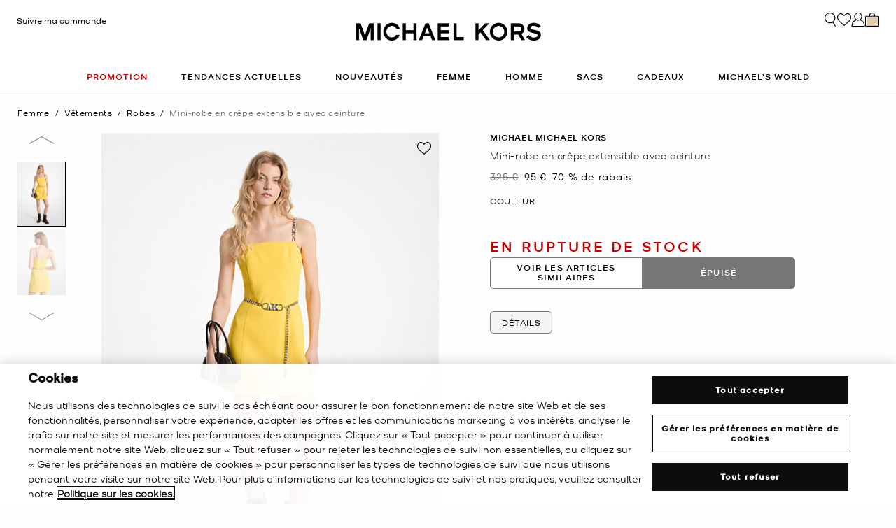

--- FILE ---
content_type: text/html;charset=UTF-8
request_url: https://www.michaelkors.fr/mini-robe-en-crepe-extensible-avec-ceinture/MF381OH3GZ.html
body_size: 28368
content:














<!DOCTYPE html>
<html lang="fr" class="  ">
<head>

<link rel="canonical" href="https://www.michaelkors.fr/mini-robe-en-crepe-extensible-avec-ceinture/MF381OH3GZ.html"/>



<link rel="alternate" hreflang="en-GB" href="https://www.michaelkors.co.uk/stretch-crepe-belted-mini-dress/MF381OH3GZ.html"/>

<link rel="alternate" hreflang="x-default" href="https://www.michaelkors.com/stretch-crepe-belted-mini-dress/MF381OH3GZ.html"/>

<link rel="alternate" hreflang="de-AT" href="https://www.michaelkors.eu/at/de/minikleid-aus-stretch-krepp-mit-gurtel/MF381OH3GZ.html"/>

<link rel="alternate" hreflang="en-AU" href="https://www.michaelkors.global/au/en/stretch-crepe-belted-mini-dress/MF381OH3GZ.html"/>

<link rel="alternate" hreflang="en-NZ" href="https://www.michaelkors.global/nz/en/stretch-crepe-belted-mini-dress/MF381OH3GZ.html"/>

<link rel="alternate" hreflang="de-CH" href="https://www.michaelkors.eu/ch/de/minikleid-aus-stretch-krepp-mit-gurtel/MF381OH3GZ.html"/>

<link rel="alternate" hreflang="it-CH" href="https://www.michaelkors.eu/ch/it/miniabito-in-crepe-stretch-con-cintura/MF381OH3GZ.html"/>

<link rel="alternate" hreflang="fr-CH" href="https://www.michaelkors.eu/ch/fr/mini-robe-en-crepe-extensible-avec-ceinture/MF381OH3GZ.html"/>

<link rel="alternate" hreflang="en-CH" href="https://www.michaelkors.eu/ch/en/stretch-crepe-belted-mini-dress/MF381OH3GZ.html"/>

<link rel="alternate" hreflang="en-CZ" href="https://www.michaelkors.eu/cz/en/stretch-crepe-belted-mini-dress/MF381OH3GZ.html"/>

<link rel="alternate" hreflang="es-ES" href="https://www.michaelkors.es/minivestido-de-crepe-elastico-con-cinturon/MF381OH3GZ.html"/>

<link rel="alternate" hreflang="fr-FR" href="https://www.michaelkors.fr/mini-robe-en-crepe-extensible-avec-ceinture/MF381OH3GZ.html"/>

<link rel="alternate" hreflang="en-ZA" href="https://www.michaelkors.global/za/en/stretch-crepe-belted-mini-dress/MF381OH3GZ.html"/>

<link rel="alternate" hreflang="en-AZ" href="https://www.michaelkors.global/az/en/stretch-crepe-belted-mini-dress/MF381OH3GZ.html"/>

<link rel="alternate" hreflang="en-NG" href="https://www.michaelkors.global/ng/en/stretch-crepe-belted-mini-dress/MF381OH3GZ.html"/>

<link rel="alternate" hreflang="en-PH" href="https://www.michaelkors.global/ph/en/stretch-crepe-belted-mini-dress/MF381OH3GZ.html"/>

<link rel="alternate" hreflang="en-VN" href="https://www.michaelkors.global/vn/en/stretch-crepe-belted-mini-dress/MF381OH3GZ.html"/>

<link rel="alternate" hreflang="en-TR" href="https://www.michaelkors.global/tr/en/stretch-crepe-belted-mini-dress/MF381OH3GZ.html"/>

<link rel="alternate" hreflang="en-PK" href="https://www.michaelkors.global/pk/en/stretch-crepe-belted-mini-dress/MF381OH3GZ.html"/>

<link rel="alternate" hreflang="en-BH" href="https://www.michaelkors.global/bh/en/stretch-crepe-belted-mini-dress/MF381OH3GZ.html"/>

<link rel="alternate" hreflang="en-BG" href="https://www.michaelkors.global/bg/en/stretch-crepe-belted-mini-dress/MF381OH3GZ.html"/>

<link rel="alternate" hreflang="en-HK" href="https://www.michaelkors.global/hk/en/stretch-crepe-belted-mini-dress/MF381OH3GZ.html"/>

<link rel="alternate" hreflang="en-RU" href="https://www.michaelkors.global/ru/en/stretch-crepe-belted-mini-dress/MF381OH3GZ.html"/>

<link rel="alternate" hreflang="en-TW" href="https://www.michaelkors.global/tw/en/stretch-crepe-belted-mini-dress/MF381OH3GZ.html"/>

<link rel="alternate" hreflang="en-MT" href="https://www.michaelkors.global/mt/en/stretch-crepe-belted-mini-dress/MF381OH3GZ.html"/>

<link rel="alternate" hreflang="en-MY" href="https://www.michaelkors.global/my/en/stretch-crepe-belted-mini-dress/MF381OH3GZ.html"/>

<link rel="alternate" hreflang="en-GR" href="https://www.michaelkors.global/gr/en/stretch-crepe-belted-mini-dress/MF381OH3GZ.html"/>

<link rel="alternate" hreflang="en-KZ" href="https://www.michaelkors.global/kz/en/stretch-crepe-belted-mini-dress/MF381OH3GZ.html"/>

<link rel="alternate" hreflang="en-CY" href="https://www.michaelkors.global/cy/en/stretch-crepe-belted-mini-dress/MF381OH3GZ.html"/>

<link rel="alternate" hreflang="en-LB" href="https://www.michaelkors.global/lb/en/stretch-crepe-belted-mini-dress/MF381OH3GZ.html"/>

<link rel="alternate" hreflang="en-TH" href="https://www.michaelkors.global/th/en/stretch-crepe-belted-mini-dress/MF381OH3GZ.html"/>

<link rel="alternate" hreflang="en-SK" href="https://www.michaelkors.global/sk/en/stretch-crepe-belted-mini-dress/MF381OH3GZ.html"/>

<link rel="alternate" hreflang="en-ID" href="https://www.michaelkors.global/id/en/stretch-crepe-belted-mini-dress/MF381OH3GZ.html"/>

<link rel="alternate" hreflang="en-EG" href="https://www.michaelkors.global/eg/en/stretch-crepe-belted-mini-dress/MF381OH3GZ.html"/>

<link rel="alternate" hreflang="en-MO" href="https://www.michaelkors.global/mo/en/stretch-crepe-belted-mini-dress/MF381OH3GZ.html"/>

<link rel="alternate" hreflang="en-GH" href="https://www.michaelkors.global/gh/en/stretch-crepe-belted-mini-dress/MF381OH3GZ.html"/>

<link rel="alternate" hreflang="en-EE" href="https://www.michaelkors.global/ee/en/stretch-crepe-belted-mini-dress/MF381OH3GZ.html"/>

<link rel="alternate" hreflang="en-IN" href="https://www.michaelkors.global/in/en/stretch-crepe-belted-mini-dress/MF381OH3GZ.html"/>

<link rel="alternate" hreflang="en-IL" href="https://www.michaelkors.global/il/en/stretch-crepe-belted-mini-dress/MF381OH3GZ.html"/>

<link rel="alternate" hreflang="en-HR" href="https://www.michaelkors.global/hr/en/stretch-crepe-belted-mini-dress/MF381OH3GZ.html"/>

<link rel="alternate" hreflang="en-UA" href="https://www.michaelkors.global/ua/en/stretch-crepe-belted-mini-dress/MF381OH3GZ.html"/>

<link rel="alternate" hreflang="en-QA" href="https://www.michaelkors.global/qa/en/stretch-crepe-belted-mini-dress/MF381OH3GZ.html"/>

<link rel="alternate" hreflang="en-SI" href="https://www.michaelkors.global/si/en/stretch-crepe-belted-mini-dress/MF381OH3GZ.html"/>

<link rel="alternate" hreflang="en-SG" href="https://www.michaelkors.global/sg/en/stretch-crepe-belted-mini-dress/MF381OH3GZ.html"/>

<link rel="alternate" hreflang="hu-HU" href="https://www.michaelkors.eu/hu/hu/krepp-sztreccs-miniruha-ovvel/MF381OH3GZ.html"/>

<link rel="alternate" hreflang="en-IE" href="https://www.michaelkors.eu/ie/en/stretch-crepe-belted-mini-dress/MF381OH3GZ.html"/>

<link rel="alternate" hreflang="it-IT" href="https://www.michaelkors.it/miniabito-in-crepe-stretch-con-cintura/MF381OH3GZ.html"/>

<link rel="alternate" hreflang="nl-NL" href="https://www.michaelkors.eu/nl/nl/mini-jurk-van-elastische-crepe-met-riem/MF381OH3GZ.html"/>

<link rel="alternate" hreflang="pl-PL" href="https://www.michaelkors.eu/pl/pl/minisukienka-z-elastycznej-krepy-z-paskiem/MF381OH3GZ.html"/>

<link rel="alternate" hreflang="pt-PT" href="https://www.michaelkors.eu/pt/pt/vestido-mini-com-cinto-em-crepe-elastico/MF381OH3GZ.html"/>

<link rel="alternate" hreflang="ro-RO" href="https://www.michaelkors.eu/ro/ro/rochie-mini-din-crep-elastic--cu-curea/MF381OH3GZ.html"/>

<link rel="alternate" hreflang="en-SE" href="https://www.michaelkors.eu/se/en/stretch-crepe-belted-mini-dress/MF381OH3GZ.html"/>

<link rel="alternate" hreflang="nl-BE" href="https://www.michaelkors.eu/be/nl/mini-jurk-van-elastische-crepe-met-riem/MF381OH3GZ.html"/>

<link rel="alternate" hreflang="de-BE" href="https://www.michaelkors.eu/be/de/minikleid-aus-stretch-krepp-mit-gurtel/MF381OH3GZ.html"/>

<link rel="alternate" hreflang="fr-BE" href="https://www.michaelkors.eu/be/fr/mini-robe-en-crepe-extensible-avec-ceinture/MF381OH3GZ.html"/>

<link rel="alternate" hreflang="de-DE" href="https://www.michaelkors.de/minikleid-aus-stretch-krepp-mit-gurtel/MF381OH3GZ.html"/>

<link rel="alternate" hreflang="en-DK" href="https://www.michaelkors.eu/dk/en/stretch-crepe-belted-mini-dress/MF381OH3GZ.html"/>

<link rel="alternate" hreflang="en-LV" href="https://www.michaelkors.eu/lv/en/stretch-crepe-belted-mini-dress/MF381OH3GZ.html"/>

<link rel="alternate" hreflang="en-LU" href="https://www.michaelkors.eu/lu/en/stretch-crepe-belted-mini-dress/MF381OH3GZ.html"/>

<link rel="alternate" hreflang="en-LT" href="https://www.michaelkors.eu/lt/en/stretch-crepe-belted-mini-dress/MF381OH3GZ.html"/>

<link rel="alternate" hreflang="en-NO" href="https://www.michaelkors.eu/no/en/stretch-crepe-belted-mini-dress/MF381OH3GZ.html"/>

<link rel="alternate" hreflang="en-FI" href="https://www.michaelkors.eu/fi/en/stretch-crepe-belted-mini-dress/MF381OH3GZ.html"/>

<link rel="alternate" hreflang="es-MX" href="https://www.michaelkors.global/mx/es/minivestido-de-crepe-elastico-con-cinturon/MF381OH3GZ.html"/>

<link rel="alternate" hreflang="es" href="https://www.michaelkors.global/mx/es/minivestido-de-crepe-elastico-con-cinturon/MF381OH3GZ.html"/>





<meta charset=UTF-8>

<meta http-equiv="x-ua-compatible" content="ie=edge">

<meta name="viewport" content="width=device-width, initial-scale=1.0" />

<meta name="format-detection" content="telephone=no">




  <title>
    
        Mini-robe en crêpe extensible avec ceinture - Promotion | Michael Kors [FR]
      
  </title>



  
    <meta name="description" content="Mini-robe en cr&ecirc;pe extensible avec ceinture - Promotion" />
  


  <meta name="robots" content="index, follow" />





<link rel="preload"
    href="https://digital4.michaelkors.com/sitefonts/fonts/Kors_Sans-Medium.woff2"
    as="font"
    type="font/woff2"
    crossorigin
>
<link rel="preload"
    href="https://digital4.michaelkors.com/sitefonts/fonts/Kors_Sans-Book.woff2"
    as="font"
    type="font/woff2"
    crossorigin
>
<link rel="preload"
    href="https://digital4.michaelkors.com/sitefonts/fonts/Kors_Sans-Light.woff2"
    as="font"
    type="font/woff2"
    crossorigin
>

<style>
    @font-face {
        font-family: "Kors Sans Medium";
        font-display: swap;
        src: url("https://digital4.michaelkors.com/sitefonts/fonts/Kors_Sans-Medium.woff2") format("woff2");
    }
    @font-face {
        font-family: "Kors Sans Book";
        font-display: swap;
        src: url("https://digital4.michaelkors.com/sitefonts/fonts/Kors_Sans-Book.woff2") format("woff2");
    }
    @font-face {
        font-family: "Kors Sans Light";
        font-display: swap;
        src: url("https://digital4.michaelkors.com/sitefonts/fonts/Kors_Sans-Light.woff2") format("woff2");
    }
</style>






  
    <script type="text/javascript" src="https://www.michaelkors.fr/static/626740374321c8f690e81c6181a9974499b300119120a7" async ></script><script type="application/ld+json">
      {
  "@context": "http://schema.org",
  "@type": "BreadcrumbList",
  "itemListElement": [
    {
      "@type": "ListItem",
      "position": 1,
      "item": "https://www.michaelkors.fr/femme/",
      "name": "Femme"
    },
    {
      "@type": "ListItem",
      "position": 2,
      "item": "https://www.michaelkors.fr/femme/vetements/",
      "name": "Vêtements"
    },
    {
      "@type": "ListItem",
      "position": 3,
      "item": "https://www.michaelkors.fr/femme/vetements/robes/",
      "name": "Robes"
    },
    {
      "@type": "ListItem",
      "position": 4,
      "item": "https://www.michaelkors.fr/mini-robe-en-crepe-extensible-avec-ceinture/MF381OH3GZ.html",
      "name": "Mini-robe en crêpe extensible avec ceinture",
      "image": "https://michaelkors.scene7.com/is/image/MichaelKors/MF381OH3GZ-3195_1?$large$"
    }
  ]
}
    </script>
  


<link rel="icon" href="/on/demandware.static/Sites-mk_fr-Site/-/default/dw371d86d6/images/favicons/favicon.ico" />
<link rel="icon" type="image/png" href="/on/demandware.static/Sites-mk_fr-Site/-/default/dw6e9ab631/images/favicons/favicon-196x196.png"
  sizes="196x196" />
<link rel="icon" type="image/png" href="/on/demandware.static/Sites-mk_fr-Site/-/default/dw21abb8d9/images/favicons/favicon-96x96.png" sizes="96x96" />
<link rel="icon" type="image/png" href="/on/demandware.static/Sites-mk_fr-Site/-/default/dwe454f94d/images/favicons/favicon-32x32.png" sizes="32x32" />
<link rel="icon" type="image/png" href="/on/demandware.static/Sites-mk_fr-Site/-/default/dwf618a205/images/favicons/favicon-16x16.png" sizes="16x16" />
<link rel="icon" type="image/png" href="/on/demandware.static/Sites-mk_fr-Site/-/default/dw22437dc7/images/favicons/favicon-128x128.png"
  sizes="128x128" />

<link rel="stylesheet" href="/on/demandware.static/Sites-mk_fr-Site/-/fr_FR/v1768691480765/css/global.css" />

  <link rel="stylesheet" href="/on/demandware.static/Sites-mk_fr-Site/-/fr_FR/v1768691480765/css/product/detail.css"  />



  <meta name="google-site-verification" content="IOO-1Er4GBgARyCrswsNudrTWcLFHXFNoj8TYhmRT9k" />





    <script>
        window['ownid'] = window['ownid'] || function() {
    var args = Array.prototype.slice.call(arguments);
    (window['ownid'].q = window['ownid'].q || []).push(args);
    return { error: null, data: null };
};
var sdkScript = document.createElement('script');
sdkScript.src = 'https://cdn.ownid.com/sdk/8a90um157a1vuk';
sdkScript.async = true;
document.head.appendChild(sdkScript);
var widgetsSetupScript = document.createElement('script');
widgetsSetupScript.src = '/on/demandware.static/Sites-mk_fr-Site/-/fr_FR/v1768691480765/js/ownid.js';
widgetsSetupScript.async = true;
document.head.appendChild(widgetsSetupScript);
window.ownIdUrls = {
    setCookie: '/on/demandware.store/Sites-mk_fr-Site/fr_FR/Ownid-SetCookie',
    setData: '/on/demandware.store/Sites-mk_fr-Site/fr_FR/Ownid-Data',
    getJwt: '/on/demandware.store/Sites-mk_fr-Site/fr_FR/Ownid-Jwt',
    getMessage: '/on/demandware.store/Sites-mk_fr-Site/fr_FR/Ownid-Message'
};
window.ownIdLocale = 'fr-FR'
window.ownIdLoginId = ''
window.ownIdEnabled = true
window.ownidShowReturningUserPrompt = false
window.ownidShowReturningUserPromptOnSecondVisit = true
window.ownidShowAuthNotification = false
window.ownidShowAccountRecovery = false
window.ownidShowAccountRecovery = false
window.ownidEnableProfileUpdateWidgets = null
;
    </script>



<script type="text/javascript">
window.DY = window.DY || {};
DY.recommendationContext = {"type":"PRODUCT","data":["623722696"],"lng":"fr_FR"};
</script>
<link rel="preconnect" href="//cdn.dynamicyield.com"/>
<link rel="preconnect" href="//st.dynamicyield.com"/>
<link rel="preconnect" href="//rcom.dynamicyield.com"/>
<link rel="dns-prefetch" href="//cdn.dynamicyield.com"/>
<link rel="dns-prefetch" href="//st.dynamicyield.com"/>
<link rel="dns-prefetch" href="//rcom.dynamicyield.com"/>



<script>
    window.isThankYouPage = false;
    window.isDynamicYieldEnabled = true;
</script>

<input class="false" type="hidden" name="isDynamicYieldEnabled" id="isDynamicYieldEnabled" value="true"/>
<input type="hidden" name="dynamicYieldJSUrl" id="dynamicYieldJSUrl" value="//cdn.dynamicyield.com/api/8770255/api_dynamic.js"/>
<input type="hidden" name="dynamicYieldStaticUrl" id="dynamicYieldStaticUrl" value="//cdn.dynamicyield.com/api/8770255/api_static.js"/>
<input type="hidden" name="createDyIdServerCookie" id="createDyIdServerCookie" value="/on/demandware.static/Sites-mk_fr-Site/-/fr_FR/v1768691480765/js/createDyIdServerCookie.js"/>
<input type="hidden" name="dynamicYieldMain" id="dynamicYieldMain" value="/on/demandware.static/Sites-mk_fr-Site/-/fr_FR/v1768691480765/js/dynamicYieldMain.js"/>
<script>window.dataLayer = window.dataLayer || [];
function gtag() { dataLayer.push(arguments); }
gtag('consent', 'default', {
'ad_user_data': 'denied',
'ad_personalization': 'denied',
'ad_storage': 'denied',
'analytics_storage': 'denied',
'wait_for_update': 500,
});
gtag('js', new Date());
gtag('config', 'AW-882462103');
gtag('config', 'DC-8229233');
gtag('config', 'AW-10857726761');
gtag('config', 'DC-4350594');</script>


    <script defer id="oneTrustScript" src="https://cdn-ukwest.onetrust.com/scripttemplates/otSDKStub.js" data-language="fr-FR" type="text/javascript" charset="UTF-8" data-domain-script="5d9157d4-bae1-4d06-944b-e4838de897a7"></script>
    <script defer type="text/javascript">
        function OptanonWrapper() {if (typeof window.OptanonWrapperPageLoadFired !== "undefined") {if (typeof window.sendCustomEvent !== "undefined") {window.sendCustomEvent("oneTrustGroupsUpdated");} else {function sendCustomEvent(evt) {if (document.createEvent && document.body.dispatchEvent) {var event = document.createEvent("Event");event.initEvent(evt, true, true);document.body.dispatchEvent(event);} else if (window.CustomEvent && document.body.dispatchEvent) {var event = new CustomEvent(evt, {bubbles: true,cancelable: true});document.body.dispatchEvent(event);}}sendCustomEvent("oneTrustGroupsUpdated");}}window.OptanonWrapperPageLoadFired = true;}
    </script>



<script src="https://rapid-cdn.yottaa.com/rapid/lib/mYK47LwlTqGv5g.js" defer></script><script src="//assets.adobedtm.com/d8c1ad59c628/8acc44bc9f64/launch-a2a676e92c8c.min.js" async></script>
<script defer type="text/javascript" src="https://www.google.com/recaptcha/api.js?render=6Lecz2kkAAAAAEjaZVtqjGRMSoPaEsp_fmJwWpKX&hl=fr"></script>





    <script async src="https://js.klarna.com/web-sdk/v1/klarna.js" data-client-id="cce1bc9a-2ba6-59ab-88ea-ba0b767aab8b" data-environment="production"></script>
    



<!--[if gt IE 9]><!-->
<script>//common/scripts.isml</script>
<script defer type="text/javascript" src="/on/demandware.static/Sites-mk_fr-Site/-/fr_FR/v1768691480765/js/main.js"></script>

    <script defer type="text/javascript" src="/on/demandware.static/Sites-mk_fr-Site/-/fr_FR/v1768691480765/js/tracking.js"
        
        >
    </script>

    <script defer type="text/javascript" src="/on/demandware.static/Sites-mk_fr-Site/-/fr_FR/v1768691480765/js/analyticsEvents.js"
        
        >
    </script>

    <script defer type="text/javascript" src="/on/demandware.static/Sites-mk_fr-Site/-/fr_FR/v1768691480765/js/inStorePickUp.js"
        
        >
    </script>

    <script defer type="text/javascript" src="/on/demandware.static/Sites-mk_fr-Site/-/fr_FR/v1768691480765/js/productDetail.js"
        
        >
    </script>

    <script defer type="text/javascript" src="/on/demandware.static/Sites-mk_fr-Site/-/fr_FR/v1768691480765/js/backToTop.js"
        
        >
    </script>

    <script defer type="text/javascript" src="/on/demandware.static/Sites-mk_fr-Site/-/fr_FR/v1768691480765/js/unCachedProductAttributes.js"
        
        >
    </script>

    <script defer type="text/javascript" src="/on/demandware.static/Sites-mk_fr-Site/-/fr_FR/v1768691480765/js/webClienteling.js"
        
        >
    </script>

    <script defer type="text/javascript" src="/on/demandware.static/Sites-mk_fr-Site/-/fr_FR/v1768691480765/js/klarnaOsm.js"
        
        >
    </script>




<script defer="defer" src="/on/demandware.static/Sites-mk_fr-Site/-/fr_FR/v1768691480765/js/nonCriticalCheckoutScripts.js"></script>
<!--<![endif]-->
<script type="text/javascript">//<!--
/* <![CDATA[ (head-active_data.js) */
var dw = (window.dw || {});
dw.ac = {
    _analytics: null,
    _events: [],
    _category: "",
    _searchData: "",
    _anact: "",
    _anact_nohit_tag: "",
    _analytics_enabled: "true",
    _timeZone: "Europe/Amsterdam",
    _capture: function(configs) {
        if (Object.prototype.toString.call(configs) === "[object Array]") {
            configs.forEach(captureObject);
            return;
        }
        dw.ac._events.push(configs);
    },
	capture: function() { 
		dw.ac._capture(arguments);
		// send to CQ as well:
		if (window.CQuotient) {
			window.CQuotient.trackEventsFromAC(arguments);
		}
	},
    EV_PRD_SEARCHHIT: "searchhit",
    EV_PRD_DETAIL: "detail",
    EV_PRD_RECOMMENDATION: "recommendation",
    EV_PRD_SETPRODUCT: "setproduct",
    applyContext: function(context) {
        if (typeof context === "object" && context.hasOwnProperty("category")) {
        	dw.ac._category = context.category;
        }
        if (typeof context === "object" && context.hasOwnProperty("searchData")) {
        	dw.ac._searchData = context.searchData;
        }
    },
    setDWAnalytics: function(analytics) {
        dw.ac._analytics = analytics;
    },
    eventsIsEmpty: function() {
        return 0 == dw.ac._events.length;
    }
};
/* ]]> */
// -->
</script>
<script type="text/javascript">//<!--
/* <![CDATA[ (head-cquotient.js) */
var CQuotient = window.CQuotient = {};
CQuotient.clientId = 'bgwk-mk_fr';
CQuotient.realm = 'BGWK';
CQuotient.siteId = 'mk_fr';
CQuotient.instanceType = 'prd';
CQuotient.locale = 'fr_FR';
CQuotient.fbPixelId = '__UNKNOWN__';
CQuotient.activities = [];
CQuotient.cqcid='';
CQuotient.cquid='';
CQuotient.cqeid='';
CQuotient.cqlid='';
CQuotient.apiHost='api.cquotient.com';
/* Turn this on to test against Staging Einstein */
/* CQuotient.useTest= true; */
CQuotient.useTest = ('true' === 'false');
CQuotient.initFromCookies = function () {
	var ca = document.cookie.split(';');
	for(var i=0;i < ca.length;i++) {
	  var c = ca[i];
	  while (c.charAt(0)==' ') c = c.substring(1,c.length);
	  if (c.indexOf('cqcid=') == 0) {
		CQuotient.cqcid=c.substring('cqcid='.length,c.length);
	  } else if (c.indexOf('cquid=') == 0) {
		  var value = c.substring('cquid='.length,c.length);
		  if (value) {
		  	var split_value = value.split("|", 3);
		  	if (split_value.length > 0) {
			  CQuotient.cquid=split_value[0];
		  	}
		  	if (split_value.length > 1) {
			  CQuotient.cqeid=split_value[1];
		  	}
		  	if (split_value.length > 2) {
			  CQuotient.cqlid=split_value[2];
		  	}
		  }
	  }
	}
}
CQuotient.getCQCookieId = function () {
	if(window.CQuotient.cqcid == '')
		window.CQuotient.initFromCookies();
	return window.CQuotient.cqcid;
};
CQuotient.getCQUserId = function () {
	if(window.CQuotient.cquid == '')
		window.CQuotient.initFromCookies();
	return window.CQuotient.cquid;
};
CQuotient.getCQHashedEmail = function () {
	if(window.CQuotient.cqeid == '')
		window.CQuotient.initFromCookies();
	return window.CQuotient.cqeid;
};
CQuotient.getCQHashedLogin = function () {
	if(window.CQuotient.cqlid == '')
		window.CQuotient.initFromCookies();
	return window.CQuotient.cqlid;
};
CQuotient.trackEventsFromAC = function (/* Object or Array */ events) {
try {
	if (Object.prototype.toString.call(events) === "[object Array]") {
		events.forEach(_trackASingleCQEvent);
	} else {
		CQuotient._trackASingleCQEvent(events);
	}
} catch(err) {}
};
CQuotient._trackASingleCQEvent = function ( /* Object */ event) {
	if (event && event.id) {
		if (event.type === dw.ac.EV_PRD_DETAIL) {
			CQuotient.trackViewProduct( {id:'', alt_id: event.id, type: 'raw_sku'} );
		} // not handling the other dw.ac.* events currently
	}
};
CQuotient.trackViewProduct = function(/* Object */ cqParamData){
	var cq_params = {};
	cq_params.cookieId = CQuotient.getCQCookieId();
	cq_params.userId = CQuotient.getCQUserId();
	cq_params.emailId = CQuotient.getCQHashedEmail();
	cq_params.loginId = CQuotient.getCQHashedLogin();
	cq_params.product = cqParamData.product;
	cq_params.realm = cqParamData.realm;
	cq_params.siteId = cqParamData.siteId;
	cq_params.instanceType = cqParamData.instanceType;
	cq_params.locale = CQuotient.locale;
	
	if(CQuotient.sendActivity) {
		CQuotient.sendActivity(CQuotient.clientId, 'viewProduct', cq_params);
	} else {
		CQuotient.activities.push({activityType: 'viewProduct', parameters: cq_params});
	}
};
/* ]]> */
// -->
</script>


   <script type="application/ld+json">
        {"@context":"http://schema.org","@type":"Product","@id":"https://www.michaelkors.fr/mini-robe-en-crepe-extensible-avec-ceinture/MF381OH3GZ.html","name":"Mini-robe en crêpe extensible avec ceinture","sku":"MF381OH3GZ","brand":{"@type":"Brand","name":"Michael Kors"},"image":"https://michaelkors.scene7.com/is/image/MichaelKors/MF381OH3GZ-3195_1?$large$","description":"Robe Crpe extensible 92 polyester8 lasthanne Doublure 100 polyester Fermeture  glissire Nettoyage  sec Importation Le mannequin mesure 175m et porte une taille2 US","offers":[{"@type":"Offer","priceCurrency":"EUR","price":325,"itemCondition":"https://schema.org/NewCondition","availability":"https://schema.org/OutOfStock","url":"https://www.michaelkors.fr/mini-robe-en-crepe-extensible-avec-ceinture/623722693.html"},{"@type":"Offer","priceCurrency":"EUR","price":325,"itemCondition":"https://schema.org/NewCondition","availability":"https://schema.org/OutOfStock","url":"https://www.michaelkors.fr/mini-robe-en-crepe-extensible-avec-ceinture/623722694.html"},{"@type":"Offer","priceCurrency":"EUR","price":325,"itemCondition":"https://schema.org/NewCondition","availability":"https://schema.org/OutOfStock","url":"https://www.michaelkors.fr/mini-robe-en-crepe-extensible-avec-ceinture/623722695.html"},{"@type":"Offer","priceCurrency":"EUR","price":325,"itemCondition":"https://schema.org/NewCondition","availability":"https://schema.org/OutOfStock","url":"https://www.michaelkors.fr/mini-robe-en-crepe-extensible-avec-ceinture/623722696.html"},{"@type":"Offer","priceCurrency":"EUR","price":325,"itemCondition":"https://schema.org/NewCondition","availability":"https://schema.org/OutOfStock","url":"https://www.michaelkors.fr/mini-robe-en-crepe-extensible-avec-ceinture/623722697.html"},{"@type":"Offer","priceCurrency":"EUR","price":325,"itemCondition":"https://schema.org/NewCondition","availability":"https://schema.org/OutOfStock","url":"https://www.michaelkors.fr/mini-robe-en-crepe-extensible-avec-ceinture/623722698.html"},{"@type":"Offer","priceCurrency":"EUR","price":325,"itemCondition":"https://schema.org/NewCondition","availability":"https://schema.org/OutOfStock","url":"https://www.michaelkors.fr/mini-robe-en-crepe-extensible-avec-ceinture/623722699.html"},{"@type":"Offer","priceCurrency":"EUR","price":325,"itemCondition":"https://schema.org/NewCondition","availability":"https://schema.org/OutOfStock","url":"https://www.michaelkors.fr/mini-robe-en-crepe-extensible-avec-ceinture/623722700.html"},{"@type":"Offer","priceCurrency":"EUR","price":100,"itemCondition":"https://schema.org/NewCondition","availability":"https://schema.org/OutOfStock","url":"https://www.michaelkors.fr/mini-robe-en-crepe-extensible-avec-ceinture/623776019.html","priceValidUntil":"9998-12-31"},{"@type":"Offer","priceCurrency":"EUR","price":100,"itemCondition":"https://schema.org/NewCondition","availability":"https://schema.org/OutOfStock","url":"https://www.michaelkors.fr/mini-robe-en-crepe-extensible-avec-ceinture/623776020.html","priceValidUntil":"9998-12-31"},{"@type":"Offer","priceCurrency":"EUR","price":100,"itemCondition":"https://schema.org/NewCondition","availability":"https://schema.org/OutOfStock","url":"https://www.michaelkors.fr/mini-robe-en-crepe-extensible-avec-ceinture/623776021.html","priceValidUntil":"9998-12-31"},{"@type":"Offer","priceCurrency":"EUR","price":100,"itemCondition":"https://schema.org/NewCondition","availability":"https://schema.org/OutOfStock","url":"https://www.michaelkors.fr/mini-robe-en-crepe-extensible-avec-ceinture/623776022.html","priceValidUntil":"9998-12-31"},{"@type":"Offer","priceCurrency":"EUR","price":100,"itemCondition":"https://schema.org/NewCondition","availability":"https://schema.org/OutOfStock","url":"https://www.michaelkors.fr/mini-robe-en-crepe-extensible-avec-ceinture/623776023.html","priceValidUntil":"9998-12-31"},{"@type":"Offer","priceCurrency":"EUR","price":100,"itemCondition":"https://schema.org/NewCondition","availability":"https://schema.org/OutOfStock","url":"https://www.michaelkors.fr/mini-robe-en-crepe-extensible-avec-ceinture/623776024.html","priceValidUntil":"9998-12-31"},{"@type":"Offer","priceCurrency":"EUR","price":100,"itemCondition":"https://schema.org/NewCondition","availability":"https://schema.org/OutOfStock","url":"https://www.michaelkors.fr/mini-robe-en-crepe-extensible-avec-ceinture/623776025.html","priceValidUntil":"9998-12-31"},{"@type":"Offer","priceCurrency":"EUR","price":100,"itemCondition":"https://schema.org/NewCondition","availability":"https://schema.org/OutOfStock","url":"https://www.michaelkors.fr/mini-robe-en-crepe-extensible-avec-ceinture/623776026.html","priceValidUntil":"9998-12-31"},{"@type":"Offer","priceCurrency":"EUR","price":100,"itemCondition":"https://schema.org/NewCondition","availability":"https://schema.org/OutOfStock","url":"https://www.michaelkors.fr/mini-robe-en-crepe-extensible-avec-ceinture/623776027.html","priceValidUntil":"9998-12-31"},{"@type":"Offer","priceCurrency":"EUR","price":100,"itemCondition":"https://schema.org/NewCondition","availability":"https://schema.org/OutOfStock","url":"https://www.michaelkors.fr/mini-robe-en-crepe-extensible-avec-ceinture/623776028.html","priceValidUntil":"9998-12-31"},{"@type":"Offer","priceCurrency":"EUR","price":130,"itemCondition":"https://schema.org/NewCondition","availability":"https://schema.org/OutOfStock","url":"https://www.michaelkors.fr/mini-robe-en-crepe-extensible-avec-ceinture/623776030.html","priceValidUntil":"9998-12-31"},{"@type":"Offer","priceCurrency":"EUR","price":130,"itemCondition":"https://schema.org/NewCondition","availability":"https://schema.org/OutOfStock","url":"https://www.michaelkors.fr/mini-robe-en-crepe-extensible-avec-ceinture/623776031.html","priceValidUntil":"9998-12-31"},{"@type":"Offer","priceCurrency":"EUR","price":130,"itemCondition":"https://schema.org/NewCondition","availability":"https://schema.org/OutOfStock","url":"https://www.michaelkors.fr/mini-robe-en-crepe-extensible-avec-ceinture/623776032.html","priceValidUntil":"9998-12-31"},{"@type":"Offer","priceCurrency":"EUR","price":130,"itemCondition":"https://schema.org/NewCondition","availability":"https://schema.org/OutOfStock","url":"https://www.michaelkors.fr/mini-robe-en-crepe-extensible-avec-ceinture/623776033.html","priceValidUntil":"9998-12-31"},{"@type":"Offer","priceCurrency":"EUR","price":130,"itemCondition":"https://schema.org/NewCondition","availability":"https://schema.org/OutOfStock","url":"https://www.michaelkors.fr/mini-robe-en-crepe-extensible-avec-ceinture/623776034.html","priceValidUntil":"9998-12-31"},{"@type":"Offer","priceCurrency":"EUR","price":130,"itemCondition":"https://schema.org/NewCondition","availability":"https://schema.org/OutOfStock","url":"https://www.michaelkors.fr/mini-robe-en-crepe-extensible-avec-ceinture/623776035.html","priceValidUntil":"9998-12-31"},{"@type":"Offer","priceCurrency":"EUR","price":130,"itemCondition":"https://schema.org/NewCondition","availability":"https://schema.org/OutOfStock","url":"https://www.michaelkors.fr/mini-robe-en-crepe-extensible-avec-ceinture/623776036.html","priceValidUntil":"9998-12-31"},{"@type":"Offer","priceCurrency":"EUR","price":130,"itemCondition":"https://schema.org/NewCondition","availability":"https://schema.org/OutOfStock","url":"https://www.michaelkors.fr/mini-robe-en-crepe-extensible-avec-ceinture/623776037.html","priceValidUntil":"9998-12-31"},{"@type":"Offer","priceCurrency":"EUR","price":130,"itemCondition":"https://schema.org/NewCondition","availability":"https://schema.org/OutOfStock","url":"https://www.michaelkors.fr/mini-robe-en-crepe-extensible-avec-ceinture/623776038.html","priceValidUntil":"9998-12-31"},{"@type":"Offer","priceCurrency":"EUR","price":130,"itemCondition":"https://schema.org/NewCondition","availability":"https://schema.org/OutOfStock","url":"https://www.michaelkors.fr/mini-robe-en-crepe-extensible-avec-ceinture/623776039.html","priceValidUntil":"9998-12-31"},{"@type":"Offer","priceCurrency":"EUR","price":95,"itemCondition":"https://schema.org/NewCondition","availability":"https://schema.org/OutOfStock","url":"https://www.michaelkors.fr/mini-robe-en-crepe-extensible-avec-ceinture/623793101.html","priceValidUntil":"9998-12-31"},{"@type":"Offer","priceCurrency":"EUR","price":95,"itemCondition":"https://schema.org/NewCondition","availability":"https://schema.org/OutOfStock","url":"https://www.michaelkors.fr/mini-robe-en-crepe-extensible-avec-ceinture/623793102.html","priceValidUntil":"9998-12-31"},{"@type":"Offer","priceCurrency":"EUR","price":95,"itemCondition":"https://schema.org/NewCondition","availability":"https://schema.org/OutOfStock","url":"https://www.michaelkors.fr/mini-robe-en-crepe-extensible-avec-ceinture/623793103.html","priceValidUntil":"9998-12-31"},{"@type":"Offer","priceCurrency":"EUR","price":95,"itemCondition":"https://schema.org/NewCondition","availability":"https://schema.org/OutOfStock","url":"https://www.michaelkors.fr/mini-robe-en-crepe-extensible-avec-ceinture/623793104.html","priceValidUntil":"9998-12-31"},{"@type":"Offer","priceCurrency":"EUR","price":95,"itemCondition":"https://schema.org/NewCondition","availability":"https://schema.org/OutOfStock","url":"https://www.michaelkors.fr/mini-robe-en-crepe-extensible-avec-ceinture/623793105.html","priceValidUntil":"9998-12-31"},{"@type":"Offer","priceCurrency":"EUR","price":95,"itemCondition":"https://schema.org/NewCondition","availability":"https://schema.org/OutOfStock","url":"https://www.michaelkors.fr/mini-robe-en-crepe-extensible-avec-ceinture/623793106.html","priceValidUntil":"9998-12-31"},{"@type":"Offer","priceCurrency":"EUR","price":95,"itemCondition":"https://schema.org/NewCondition","availability":"https://schema.org/OutOfStock","url":"https://www.michaelkors.fr/mini-robe-en-crepe-extensible-avec-ceinture/623793107.html","priceValidUntil":"9998-12-31"},{"@type":"Offer","priceCurrency":"EUR","price":95,"itemCondition":"https://schema.org/NewCondition","availability":"https://schema.org/OutOfStock","url":"https://www.michaelkors.fr/mini-robe-en-crepe-extensible-avec-ceinture/623793108.html","priceValidUntil":"9998-12-31"},{"@type":"Offer","priceCurrency":"EUR","price":95,"itemCondition":"https://schema.org/NewCondition","availability":"https://schema.org/OutOfStock","url":"https://www.michaelkors.fr/mini-robe-en-crepe-extensible-avec-ceinture/623793109.html","priceValidUntil":"9998-12-31"},{"@type":"Offer","priceCurrency":"EUR","price":95,"itemCondition":"https://schema.org/NewCondition","availability":"https://schema.org/OutOfStock","url":"https://www.michaelkors.fr/mini-robe-en-crepe-extensible-avec-ceinture/623793110.html","priceValidUntil":"9998-12-31"}]}
    </script>



<script>(window.BOOMR_mq=window.BOOMR_mq||[]).push(["addVar",{"rua.upush":"false","rua.cpush":"true","rua.upre":"false","rua.cpre":"false","rua.uprl":"false","rua.cprl":"false","rua.cprf":"false","rua.trans":"SJ-fb2751c8-61be-4c55-9a38-16b5cfbee70b","rua.cook":"false","rua.ims":"false","rua.ufprl":"false","rua.cfprl":"true","rua.isuxp":"false","rua.texp":"norulematch","rua.ceh":"false","rua.ueh":"false","rua.ieh.st":"0"}]);</script>
<script>!function(){function o(n,i){if(n&&i)for(var r in i)i.hasOwnProperty(r)&&(void 0===n[r]?n[r]=i[r]:n[r].constructor===Object&&i[r].constructor===Object?o(n[r],i[r]):n[r]=i[r])}try{var n=decodeURIComponent("%7B%0A%20%20%20%20%20%20%20%20%20%20%20%20%20%20%20%20%22comment%22%3A%20%22Enable%20collection%20of%20Early%20Beacons%20%28need%20both%20LOGN%20and%20Early%20items%29%2C%20Disable%20Page%20Load%20and%20switch%20to%20SPA%22%2C%0A%20%20%20%20%20%20%20%20%20%20%20%20%20%20%20%20%22LOGN%22%3A%7B%20%22storeConfig%22%3A%20true%20%7D%2C%0A%20%20%20%20%20%20%20%20%20%20%20%20%20%20%20%20%22Early%22%3A%7B%20%22enabled%22%3A%20true%20%7D%2C%0A%20%20%20%20%20%20%20%20%20%20%20%20%20%20%20%20%22autorun%22%3A%20false%2C%0A%20%20%20%20%20%20%20%20%20%20%20%20%20%20%20%20%22History%22%3A%7B%20%22enabled%22%3A%20true%20%7D%2C%0A%20%20%20%20%20%20%20%20%20%20%20%20%20%20%20%20%22ResourceTiming%22%3A%7B%20%22comment%22%3A%20%22Clear%20RT%20Buffer%20on%20mPulse%20beacon%22%2C%22clearOnBeacon%22%3A%20true%20%7D%0A%7D");if(n.length>0&&window.JSON&&"function"==typeof window.JSON.parse){var i=JSON.parse(n);void 0!==window.BOOMR_config?o(window.BOOMR_config,i):window.BOOMR_config=i}}catch(r){window.console&&"function"==typeof window.console.error&&console.error("mPulse: Could not parse configuration",r)}}();</script>
                              <script>!function(e){var n="https://s.go-mpulse.net/boomerang/";if("False"=="True")e.BOOMR_config=e.BOOMR_config||{},e.BOOMR_config.PageParams=e.BOOMR_config.PageParams||{},e.BOOMR_config.PageParams.pci=!0,n="https://s2.go-mpulse.net/boomerang/";if(window.BOOMR_API_key="E5D68-3BAHJ-L2P7U-RBDKP-HXJG8",function(){function e(){if(!o){var e=document.createElement("script");e.id="boomr-scr-as",e.src=window.BOOMR.url,e.async=!0,i.parentNode.appendChild(e),o=!0}}function t(e){o=!0;var n,t,a,r,d=document,O=window;if(window.BOOMR.snippetMethod=e?"if":"i",t=function(e,n){var t=d.createElement("script");t.id=n||"boomr-if-as",t.src=window.BOOMR.url,BOOMR_lstart=(new Date).getTime(),e=e||d.body,e.appendChild(t)},!window.addEventListener&&window.attachEvent&&navigator.userAgent.match(/MSIE [67]\./))return window.BOOMR.snippetMethod="s",void t(i.parentNode,"boomr-async");a=document.createElement("IFRAME"),a.src="about:blank",a.title="",a.role="presentation",a.loading="eager",r=(a.frameElement||a).style,r.width=0,r.height=0,r.border=0,r.display="none",i.parentNode.appendChild(a);try{O=a.contentWindow,d=O.document.open()}catch(_){n=document.domain,a.src="javascript:var d=document.open();d.domain='"+n+"';void(0);",O=a.contentWindow,d=O.document.open()}if(n)d._boomrl=function(){this.domain=n,t()},d.write("<bo"+"dy onload='document._boomrl();'>");else if(O._boomrl=function(){t()},O.addEventListener)O.addEventListener("load",O._boomrl,!1);else if(O.attachEvent)O.attachEvent("onload",O._boomrl);d.close()}function a(e){window.BOOMR_onload=e&&e.timeStamp||(new Date).getTime()}if(!window.BOOMR||!window.BOOMR.version&&!window.BOOMR.snippetExecuted){window.BOOMR=window.BOOMR||{},window.BOOMR.snippetStart=(new Date).getTime(),window.BOOMR.snippetExecuted=!0,window.BOOMR.snippetVersion=12,window.BOOMR.url=n+"E5D68-3BAHJ-L2P7U-RBDKP-HXJG8";var i=document.currentScript||document.getElementsByTagName("script")[0],o=!1,r=document.createElement("link");if(r.relList&&"function"==typeof r.relList.supports&&r.relList.supports("preload")&&"as"in r)window.BOOMR.snippetMethod="p",r.href=window.BOOMR.url,r.rel="preload",r.as="script",r.addEventListener("load",e),r.addEventListener("error",function(){t(!0)}),setTimeout(function(){if(!o)t(!0)},3e3),BOOMR_lstart=(new Date).getTime(),i.parentNode.appendChild(r);else t(!1);if(window.addEventListener)window.addEventListener("load",a,!1);else if(window.attachEvent)window.attachEvent("onload",a)}}(),"350".length>0)if(e&&"performance"in e&&e.performance&&"function"==typeof e.performance.setResourceTimingBufferSize)e.performance.setResourceTimingBufferSize(350);!function(){if(BOOMR=e.BOOMR||{},BOOMR.plugins=BOOMR.plugins||{},!BOOMR.plugins.AK){var n="true"=="true"?1:0,t="",a="clmaxhqxgyvjs2lmmidq-f-f15740b06-clientnsv4-s.akamaihd.net",i="false"=="true"?2:1,o={"ak.v":"39","ak.cp":"1591117","ak.ai":parseInt("1014319",10),"ak.ol":"0","ak.cr":9,"ak.ipv":4,"ak.proto":"h2","ak.rid":"5a7a9363","ak.r":47369,"ak.a2":n,"ak.m":"b","ak.n":"essl","ak.bpcip":"18.216.11.0","ak.cport":56226,"ak.gh":"23.208.24.100","ak.quicv":"","ak.tlsv":"tls1.3","ak.0rtt":"","ak.0rtt.ed":"","ak.csrc":"-","ak.acc":"","ak.t":"1768710663","ak.ak":"hOBiQwZUYzCg5VSAfCLimQ==3X9tF7ggNzrIydS7AL5u+btORjTa5/jWi1fidoWhNe3OIImOh6wBcXJCdLsqC1FwpujLZsvjmtwfrvk+R9k2DCV9HFogAQ6L08ZH4yAx2EjD4q4QVuRlHVu3jpeJZ0UVAfLIEz1AjyUAruluIwGBf4lhKioI2s/ev+JP2xynpWAHr0JYdtteiPaywaHYFvXQ9sUontZuoMasxxXelDwe5QOJRyBpIjG4Y7x7FV8THgC0Hu59sStl4kFp/1pcV4/1hNXwuwupbmqKi879kctLlTpxHpsdMse/GAytteMuSQ5zDh0yB3IxLliGnOREnqTymZzygjNejoADaeeIoPb0bh0G+QodLZ0d0J4QAyiXK952AMravf0zSrbk21vl2r2qtyRzNqqT9Pwe3teSxGz0kk5xaUsGycoU1ZR6nhrKfec=","ak.pv":"100","ak.dpoabenc":"","ak.tf":i};if(""!==t)o["ak.ruds"]=t;var r={i:!1,av:function(n){var t="http.initiator";if(n&&(!n[t]||"spa_hard"===n[t]))o["ak.feo"]=void 0!==e.aFeoApplied?1:0,BOOMR.addVar(o)},rv:function(){var e=["ak.bpcip","ak.cport","ak.cr","ak.csrc","ak.gh","ak.ipv","ak.m","ak.n","ak.ol","ak.proto","ak.quicv","ak.tlsv","ak.0rtt","ak.0rtt.ed","ak.r","ak.acc","ak.t","ak.tf"];BOOMR.removeVar(e)}};BOOMR.plugins.AK={akVars:o,akDNSPreFetchDomain:a,init:function(){if(!r.i){var e=BOOMR.subscribe;e("before_beacon",r.av,null,null),e("onbeacon",r.rv,null,null),r.i=!0}return this},is_complete:function(){return!0}}}}()}(window);</script></head>
<body

class="alternate-sale-text-color "

>

  <div id="dyCookie" style="display: none"
    data-url="/on/demandware.store/Sites-mk_fr-Site/fr_FR/FirstPartyCookie-SetDYServerCookie">
  </div>



<div class="page is-pdp" data-action="Product-Show" data-querystring="null" >









<button class="country-redirect-trigger head d-none invisible " data-url="/on/demandware.store/Sites-mk_fr-Site/fr_FR/Page-CountryRedirect"></button>
<a href="#maincontent" class="skip-link" aria-label="Passer au contenu principal">Passer au contenu principal</a>
<a href="#footercontent" class="skip-link" aria-label="Passer au pied de page">Passer au pied de page</a>



<header class="header--js w-100">
    
        
        
        
    
    <div class="navigation-bar navigation-bar--js navigation--js">
        <div class="header container position-relative">
            <div class="row">
                <div class="col-12">
                    <div class="navbar-header d-flex">
                        
                            <div class="left-nav">
                                
                                
                                    <a class="track-order-header-link d-none d-lg-inline-block"
                                        href="https://www.michaelkors.fr/connexion/#trackOrderContainer"
                                        role="button"
                                        aria-label="Suivre ma commande">
                                
                                    <span class="track-order-header-text">Suivre ma commande</span>
                                </a>
                                <div class="hamburger">
                                    <button class="navbar-toggler hamburger-icon--js"
                                        type="button"
                                        aria-controls="sg-navbar-collapse"
                                        aria-expanded="false"
                                        aria-label="Menu d&eacute;roulant"
                                    >
                                        <span class="c-icon m-menu-button" aria-hidden="true"></span>
                                        <span class="c-icon m-close m-small" aria-hidden="true"></span>
                                    </button>
                                </div>
                            </div>
                            <div class="navbar-header brand mobilelogo d-flex ">
                                <div class="brand-name-container ">
                                    <div class="logo-home">
                                        <a class="logo-home"
                                            href="/"
                                            aria-label="Michael Kors"
                                        >
                                            <picture>
                                                <source type="image/webp" srcset="/on/demandware.static/Sites-mk_fr-Site/-/default/dwbfb2b406/images/logo_mk.webp"/>
                                                <img src="/on/demandware.static/Sites-mk_fr-Site/-/default/dw0d03858b/images/logo_mk.png" alt="Logo Michael Kors"/>
                                            </picture>
                                        </a>
                                    </div>
                                </div>
                            </div>
                            
                                <div class="mobile-logo-sm d-block d-sm-none">
                                    <div class="logo-home">
                                        <a class="logo-home" href="/" aria-label="Michael Kors">
                                            <span class="c-icon m-mk-logo" aria-hidden="true"></span>
                                        </a>
                                    </div>
                                </div>
                            
                            <div class="right-nav">
                                
                                <div class="search-icon">
                                    <button class="d-lg-block desktop-header-search-icon desktop-header-search-icon--js d-none avoid-blue-border p-0 border-0 bg-transparent"
                                        aria-label="Barre de recherche"
                                    >
                                        <span class="c-icon m-search m-large mk-search--js" aria-hidden="true"></span>
                                    </button>
                                    <button
                                        type="reset"
                                        name="reset-button"
                                        class="mk-icon mk-close reset-button desktop-reset-button search-fl search-flyout-close--js close-search-desktop--js"
                                        aria-label="Effacer des mots-cl&eacute;s &agrave; rechercher"
                                    >
                                        <span class="c-icon m-close m-small" aria-hidden="true"></span>
                                    </button>
                                </div>
                                <div class="wishlist-icon miniwishlist d-none d-lg-block nav-link--right wishlist-icon--js wishlist-icon-desktop--js" data-action-url="/on/demandware.store/Sites-mk_fr-Site/fr_FR/Wishlist-MiniWishList">
                                    

<a
    href="/favoris/"
    class="d-block"
    aria-label="Favoris"
>
    <span class="c-icon m-heart m-large header-wishlist-icon--js" aria-hidden="true"></span>
    <span class="c-icon m-heart-filled m-large d-none header-wishlist-icon-active--js" aria-hidden="true"></span>
</a>

<div class="popover popover-bottom"></div>


    <input type="hidden" class= "wishlistedItems" name="wishlistedItems" value="" />


                                </div>
                                




    <div class="user user--js hidden-md-down" role="application">
        <a
            href="https://www.michaelkors.fr/connexion/"
            role="button"
            class="d-block"
            aria-label="Connectez-vous &agrave; votre compte"
        >
            <span class="c-icon m-account m-large mk-account--js" aria-hidden="true"></span>
        </a>
        <div class="popover popover-bottom user-popover user-popover--js" data-nosnippet>
            <div class="login-user" id="login">
                <div class="password-reset-banner-section">
                    


                </div>
                <button class="border-0 login-flyout-close focus-visible position-relative" aria-label="Close">
    <i class="c-icon m-close" aria-hidden="true"></i>
</button>
<div class="popover-account-header text-center"> Se connecter</div>



    



<form action="/on/demandware.store/Sites-mk_fr-Site/fr_FR/Account-Login" class="login form-block remove-aria-invalid" method="POST" name="login-form" id="login-form">
    <fieldset class="login-information-block">
        <div class="form-group required">
            
                <h3 class="d-flex justify-content-between m-0">
                    <label class="form-control-label form-label-custom text-left required" for="login-form-email">
                        <span>E-mail</span>
                    </label>
                    
                </h3>
            
            <input type="email"
                aria-label="E-mail"
                id="login-form-email"
                required
                class="avoid-blue-border-field disabled-zoom form-control form-input-custom email required ignore-email-empty-validation--js"
                placeholder="&nbsp;"
                aria-required="true"
                name="loginEmail"
                value=""
                data-missing-error="Veuillez saisir une adresse e-mail."
                data-pattern-mismatch="Veuillez saisir une adresse e-mail valide."
                data-range-error="Peut contenir 50 caract&egrave;res maximum."
                name="dwfrm_profile_customer_email" required aria-required="true" value="" maxLength="50" pattern="^[A-Za-z0-9](([_.\-]?[a-zA-Z0-9]+)*)(_)?@([A-Za-z0-9]+)(([.\-]?[a-zA-Z0-9]+)*)\.[A-Za-z]{2,}$"
            >
            <div class="invalid-feedback" id="login-form-email-error" role="alert" aria-live="polite"></div>
            
        </div>

        <div class="form-group form-group-password required">
            
                <div class="d-flex login-info-icon">
                    <label class="form-control-label form-label-custom text-left required" for="login-form-password">
                            <span>Mot de passe<span class="asterix">&ast;</span></span>
                    </label>
                    
                    
                    <button type="button" aria-labelledby="passwordTooltip" class="info-icon">
    <i class="c-icon m-info m-x-small" aria-hidden="true"></i>
    <div class="tooltip d-none" id="passwordTooltip" aria-label="infobulle Votre mot de passe s&eacute;curis&eacute; :&lt;br&gt;Doit contenir 8 &agrave; 20 caract&egrave;res&lt;br&gt;Doit comporter au moins un chiffre&lt;br&gt;Doit comporter des majuscules et des minuscules&lt;br&gt;Doit comporter au moins un caract&egrave;re sp&eacute;cial&lt;br&gt;Ne doit pas inclure votre nom ou d'autres donn&eacute;es personnelles">
        <div class="tooltip-inner tooltip-content--js" data-nosnippet>Votre mot de passe sécurisé :<br>Doit contenir 8 à 20 caractères<br>Doit comporter au moins un chiffre<br>Doit comporter des majuscules et des minuscules<br>Doit comporter au moins un caractère spécial<br>Ne doit pas inclure votre nom ou d'autres données personnelles</div>
    </div>
</button>

                </div>
            
            <input type="password" aria-label="Mot de passe"
                id="login-form-password"
                required
                placeholder="&nbsp;"
                aria-required="true"
                class=" login-password avoid-blue-border-field disabled-zoom form-control form-input-custom required"
                name="loginPassword"
                data-missing-error="Ce champ est requis"
                data-range-error="Veuillez entrer un mot de passe valide."
                data-pattern-mismatch="Veuillez entrer un mot de passe valide."
                name="dwfrm_profile_login_password" required aria-required="true" value="" maxLength="20" minLength="6" pattern="^(?=(.*[a-z]){1,})(?=(.*[A-Z]){1,})(?=(.*[\d]){1,})(?=(.*[\W]){1,})(?!.*\s).{8,20}$"
            >
            <div class="invalid-feedback form-password-error" id="loginForm-passwordError" role="alert" aria-live="polite"></div>
            
            <button type="button" class="button-reset toggle-password toggle-password--js m-hide" aria-label="Afficher le mot de passe">
    <i class="c-icon m-password-hidden m-small" aria-hidden="true"></i>
</button>
<button type="button" class="button-reset toggle-password toggle-password--js m-show d-none" aria-label="Masquer le mot de passe">
    <i class="c-icon m-password-shown m-small" aria-hidden="true"></i>
</button>
        </div>

        <div class="login-tools d-flex justify-content-between align-items-center w-100">
            <div class="popover-account-checkbox d-flex align-items-center">
                <label class="labels remember-me-label text-left header-account-remember-me position-relative" for="loginRememberMe">
                    Se souvenir de moi
                </label>
                <input type="checkbox" tabindex="0" name="loginRememberMe" class="create-account-checkbox loginForm-checkbox border-0 cursor-pointer" id="loginRememberMe" encoding="off" >

                
                
                
                    
                    
                    <button type="button" aria-labelledby="rememberMeTooltip" class="info-icon">
    <i class="c-icon m-info m-x-small" aria-hidden="true"></i>
    <div class="tooltip d-none" id="rememberMeTooltip" aria-label="infobulle En cochant la case &laquo; Se souvenir de moi &raquo;, vous resterez enregistr&eacute;(e) sur https://www.michaelkors.fr/. Pour garantir l&rsquo;acc&egrave;s aux articles sauvegard&eacute;s dans votre panier, nous vous recommandons d&rsquo;utiliser le m&ecirc;me dispositif ou ordinateur. Si vous essayez d&rsquo;acc&eacute;der aux informations de votre compte ou d&rsquo;effectuer un paiement, nous vous demanderons de bien vouloir vous reconnecter. Pour des raisons de s&eacute;curit&eacute;, nous vous recommandons de ne pas utiliser la fonctionnalit&eacute; &laquo; Se souvenir de moi &raquo; sur tout ordinateur ou dispositif dont vous n&rsquo;&ecirc;tes pas le seul utilisateur.">
        <div class="tooltip-inner tooltip-content--js" data-nosnippet>En cochant la case « Se souvenir de moi », vous resterez enregistré(e) sur https://www.michaelkors.fr/. Pour garantir l’accès aux articles sauvegardés dans votre panier, nous vous recommandons d’utiliser le même dispositif ou ordinateur. Si vous essayez d’accéder aux informations de votre compte ou d’effectuer un paiement, nous vous demanderons de bien vouloir vous reconnecter. Pour des raisons de sécurité, nous vous recommandons de ne pas utiliser la fonctionnalité « Se souvenir de moi » sur tout ordinateur ou dispositif dont vous n’êtes pas le seul utilisateur.</div>
    </div>
</button>

                
            </div>

            <div class="labels forgot-password forgot-password-link text-right">
                
                    <a id="login-forget-password-link" class="link-underline d-block" href="/compte/mot-de-passe-reinitialiser/" aria-label="Mot de passe oubli&eacute;?">
                        Mot de passe oubli&eacute;?
                    </a>
                
            </div>
        </div>
        <input type="hidden" name="csrf_token" value="_7m-K-fviJr_y6cbFt-MVHTcPjPUir3InChcf-_aabOc5E75mFCSC8O2b84XijDXrreepsmt1Ei_BUSWbe3N-0hQNM89G6jRHt80NL6dlExCKd_4MXZ-r6cJ2jE-ZgY9gcyKxK0KshXPvGX0M_1phPDrtO3gyUvOScZwhVbDb_USJ2nGqiw="/>
        <button type="submit" class="button m-primary m-fullwidth m-middle js-user-sign-in">
            SE CONNECTER
        </button>
    </fieldset>
</form>


<div class="popover-account-header popover-create-account text-center">Cr&eacute;er un compte</div>
<div class="popover-create-account-text text-center">Créez un compte Michael Kors avec votre adresse e-mail.</div>
<a class="btn btn-block primary-button-custom create-btn text-uppercase text-center" href="/compte/creeruncompte/">
    CR&Eacute;ER UN COMPTE
</a>

            </div>
        </div>
    </div>



                                <div class="minicart mini-cart--js" role="application" data-action-url="/on/demandware.store/Sites-mk_fr-Site/fr_FR/Cart-MiniCartShow">
                                    <div class="minicart-total">
    <a
        class="minicart-link avoid-blue-border minicart-link--js"
        href="https://www.michaelkors.fr/panier/"
        role="button"
        title="Mon panier 0 articles"
    >
        <span class="minicart-icon c-icon m-cart m-large d-none d-md-block" aria-hidden="true"></span>
        <span class="minicart-icon c-icon m-cart2 m-large d-block d-md-none" aria-hidden="true"></span>
        <span class="minicart-quantity m-0 invisible" aria-hidden="true">
            0
        </span>
        <span class="sr-only minicart-link-description--js">Mon panier 0 articles</span>
    </a>
</div>

<div class="popover popover-bottom"></div>



    <input type="hidden" class= "wishlistedItems" name="wishlistedItems" value="" />


<input type="hidden" id="rfk-data-ip" value="23.220.106.145" />

                                </div>
                                <div class="search-icon-sm d-flex d-sm-none">
                                    <button class="button-reset search-icon-sm--js" aria-label="Barre de recherche">
                                        <span class="c-icon m-search m-large mk-search--js" aria-hidden="true"></span>
                                    </button>
                                </div>
                            </div>
                            
                        
                    </div>
                </div>
            </div>
        </div>
        
            <div class="main-menu navbar-toggleable-md menu-toggleable-left multilevel-dropdown d-lg-block" id="sg-navbar-collapse">
                
                    <div class="navbar navbar-expand-lg bg-inverse">
    <div class="navbar-quick-link-container navbar-quick-link-container--js d-flex d-lg-none">
    
        <a class="favorite-link-menu--js wishlist-icon--js navbar-quick-link" href="/favoris/" title="Favoris">
            <span class="c-icon m-favorite-empty m-large header-wishlist-icon--js" aria-hidden="true"></span>
            <span class="c-icon m-favorite-filled m-large d-none header-wishlist-icon-active--js" aria-hidden="true"></span>
            <div class="quick-link-text">Favoris</div>
        </a>
    

    
        <a class="track-my-order-navbar-link track-my-order-navbar-link--js navbar-quick-link"
            href="https://www.michaelkors.fr/connexion/#trackOrderContainer"
            role="button"
            aria-label="Suivre ma commande"
        >
    
        <span class="icon icon-shipping-truck" aria-hidden="true"></span>
        <div class="quick-link-text">Suivre ma commande</div>
    </a>

    <a class="my-account-navbar-link navbar-quick-link" href="https://www.michaelkors.fr/connexion/" role="button" aria-label="Connectez-vous &agrave; votre compte">
        <span class="icon icon-account-user" aria-hidden="true"></span>
        <div class="quick-link-text m-guest">Se connecter</div>
        <div class="quick-link-text m-registered">Mon compte</div>
    </a>

    

    
        <a class="find-store-navbar-link navbar-quick-link" href=https://locations.michaelkors.fr/ title="Trouver une boutique">
            <span class="icon icon-find-store-pin" aria-hidden="true"></span>
            <div class="quick-link-text">Trouver une boutique</div>
        </a>
    
</div>

    <div class="close-menu clearfix d-lg-none d-none m-0">
        <div class="back pull-left">
            <button role="button" aria-label="Retour au menu pr&eacute;c&eacute;dent"
                class="p-0 back-prev-click avoid-blue-border">
                <span class="c-icon m-back m-x-small m-inline" aria-hidden="true"></span>
                Menu principal
            </button>
        </div>
    </div>
    <div class="menu-group" role="navigation">
        <ul class="navbar-nav primary-nav-container primary-nav-container--js nav-center" role="menu" tabindex="0">
            
                
                    

                    
                        <li
                            class="nav-item nav-item--js sale dropdown level-1 sub-category"
                            role="menuitem"
                            data-categoryid="sale"
                            data-sub="true"
                            data-action="/on/demandware.store/Sites-mk_fr-Site/fr_FR/Page-IncludeHeaderSubMenu?pid=sale"
                        >
                            <a
                                href="/promotion/"
                                id="sale"
                                
                                class="nav-link nav-link--js avoid-blue-border"
                                data-toggle="dropdown"
                                aria-label="Promotion"
                                aria-haspopup="true"
                                tabindex="0"
                                style=color:#ca0000
                                data-store-type="fullPrice"
                                data-analytics-navlinks="Promotion"
                            >
                                Promotion
                            </a>
                        </li>
                    
                
                    

                    
                        <li
                            class="nav-item nav-item--js trending-now dropdown level-1 sub-category"
                            role="menuitem"
                            data-categoryid="trending-now"
                            data-sub="true"
                            data-action="/on/demandware.store/Sites-mk_fr-Site/fr_FR/Page-IncludeHeaderSubMenu?pid=trending-now"
                        >
                            <a
                                href="https://www.michaelkors.fr/trending-now.html"
                                id="trending-now"
                                
                                class="nav-link nav-link--js avoid-blue-border"
                                data-toggle="dropdown"
                                aria-label="Tendances actuelles"
                                aria-haspopup="true"
                                tabindex="0"
                                
                                data-store-type="fullPrice"
                                data-analytics-navlinks="Trending Now"
                            >
                                Tendances actuelles
                            </a>
                        </li>
                    
                
                    

                    
                        <li
                            class="nav-item nav-item--js new dropdown level-1 sub-category"
                            role="menuitem"
                            data-categoryid="new"
                            data-sub="true"
                            data-action="/on/demandware.store/Sites-mk_fr-Site/fr_FR/Page-IncludeHeaderSubMenu?pid=new"
                        >
                            <a
                                href="/nouveautes/"
                                id="new"
                                
                                class="nav-link nav-link--js avoid-blue-border"
                                data-toggle="dropdown"
                                aria-label="Nouveaut&eacute;s"
                                aria-haspopup="true"
                                tabindex="0"
                                
                                data-store-type="fullPrice"
                                data-analytics-navlinks="New"
                            >
                                Nouveaut&eacute;s
                            </a>
                        </li>
                    
                
                    

                    
                        <li
                            class="nav-item nav-item--js women dropdown level-1 sub-category"
                            role="menuitem"
                            data-categoryid="women"
                            data-sub="true"
                            data-action="/on/demandware.store/Sites-mk_fr-Site/fr_FR/Page-IncludeHeaderSubMenu?pid=women"
                        >
                            <a
                                href="/femme/"
                                id="women"
                                
                                class="nav-link nav-link--js avoid-blue-border"
                                data-toggle="dropdown"
                                aria-label="Femme"
                                aria-haspopup="true"
                                tabindex="0"
                                
                                data-store-type="fullPrice"
                                data-analytics-navlinks="Women"
                            >
                                Femme
                            </a>
                        </li>
                    
                
                    

                    
                        <li
                            class="nav-item nav-item--js men dropdown level-1 sub-category"
                            role="menuitem"
                            data-categoryid="men"
                            data-sub="true"
                            data-action="/on/demandware.store/Sites-mk_fr-Site/fr_FR/Page-IncludeHeaderSubMenu?pid=men"
                        >
                            <a
                                href="/homme/"
                                id="men"
                                
                                class="nav-link nav-link--js avoid-blue-border"
                                data-toggle="dropdown"
                                aria-label="Homme"
                                aria-haspopup="true"
                                tabindex="0"
                                
                                data-store-type="fullPrice"
                                data-analytics-navlinks="Men"
                            >
                                Homme
                            </a>
                        </li>
                    
                
                    

                    
                        <li class="nav-item handbags level-1" role="menuitem">
                            <a
                                href="https://www.michaelkors.fr/femme/sacs/"
                                id="handbags"
                                class="nav-link"
                                aria-label="Sacs"
                                tabindex="0"
                                
                                data-store-type="fullPrice"
                                data-analytics-navlinks="Handbags"
                            >
                                Sacs
                            </a>
                        </li>
                    
                
                    

                    
                        <li
                            class="nav-item nav-item--js gifts dropdown level-1 sub-category"
                            role="menuitem"
                            data-categoryid="gifts"
                            data-sub="true"
                            data-action="/on/demandware.store/Sites-mk_fr-Site/fr_FR/Page-IncludeHeaderSubMenu?pid=gifts"
                        >
                            <a
                                href="/cadeaux/"
                                id="gifts"
                                
                                class="nav-link nav-link--js avoid-blue-border"
                                data-toggle="dropdown"
                                aria-label="Cadeaux"
                                aria-haspopup="true"
                                tabindex="0"
                                
                                data-store-type="fullPrice"
                                data-analytics-navlinks="Gifts"
                            >
                                Cadeaux
                            </a>
                        </li>
                    
                
                    

                    
                        <li
                            class="nav-item nav-item--js micheal-world dropdown level-1 sub-category"
                            role="menuitem"
                            data-categoryid="micheal-world"
                            data-sub="true"
                            data-action="/on/demandware.store/Sites-mk_fr-Site/fr_FR/Page-IncludeHeaderSubMenu?pid=micheal-world"
                        >
                            <a
                                href="https://www.michaelkors.fr/michaels-world.html"
                                id="micheal-world"
                                
                                class="nav-link nav-link--js avoid-blue-border"
                                data-toggle="dropdown"
                                aria-label="Michael's World"
                                aria-haspopup="true"
                                tabindex="0"
                                
                                data-store-type="fullPrice"
                                data-analytics-navlinks="Michael's World"
                            >
                                Michael&#39;s World
                            </a>
                        </li>
                    
                
            
        </ul>

        <ul class="navbar-nav nav-center secondary-nav-container secondary-nav-container--js" role="menu">
            




    <li role="menuitem" aria-hidden="true"></li>
    
    
    <div class="content-asset"><!-- dwMarker="content" dwContentID="993142014d99b4800354a62a52" -->
        <ul class="p-0">
	<li class="nav-item nav-item-heading d-lg-none"><a aria-hidden="true" class="dropdown-link d-block" href="https://www.michaelkors.fr/connexion/"><span class="user-message">Connexion/Inscription</span> </a>
	</li>
	<li class="nav-item nav-item-heading d-lg-none"><a aria-hidden="true" class="dropdown-link d-flex align-items-center w-100" href="https://www.michaelkors.fr/panier/#mobile-wishlist-anchor"><i class="c-icon m-heart-filled m-small ml-0 mr-2" aria-hidden="true"></i>Favoris</a>
	</li>
	<li class="nav-item nav-item-heading d-lg-none store-locator-container"> <a class="dropdown-link" href="https://locations.michaelkors.fr/">Trouver une boutique</a> 
	</li>
	<li class="nav-item nav-item-heading d-lg-none"><a aria-hidden="true" class="dropdown-link d-block" href="https://www.michaelkors.fr/contact-us.html" tabindex="-1">Nous contacter</a>
	</li>
	<li class="nav-item d-lg-none dropdown mobile-country-selector-container" role="presentation">






<input type="hidden" class= "onchangecountry" name="onchangecountry" data-action-url="/on/demandware.store/Sites-mk_fr-Site/fr_FR/Page-OnCountrySelect" />
<div class="country-selector d-none d-lg-block" data-current-country-name="France" data-current-country="FR"
    data-current-locale="fr_FR"
    data-currency="EUR" data-geolocation="US">
    <div class="country-selector-item mt-lg-0 mt-3 mt-sm-2 mr-4">
        
            <button class="js-country-selector d-flex align-items-center text-decoration-none modal-js border-0 bg-transparent" data-href="https://www.michaelkors.fr/on/demandware.store/Sites-mk_fr-Site/fr_FR/Page-CountrySelector" data-toggle="modal"  aria-expanded="false" role="button" aria-label="Fen&ecirc;tre S&eacute;lecteur de pays popup">
                <span class="c-icon m-globe m-large" aria-hidden="true"></span>
                <span class="country-selector-name">France&nbsp;|&nbsp;FR&nbsp;&euro;</span>
            </button>
        
    </div>
</div>

<div class="mobile-country-selector d-lg-none disabled-touch-callout">
    <button class="js-country-selector d-flex align-items-center avoid-blue-border border-0 bg-white pl-0" data-href="https://www.michaelkors.fr/on/demandware.store/Sites-mk_fr-Site/fr_FR/Page-CountrySelector?mobile=true" aria-expanded="false" role="button" aria-label="Fen&ecirc;tre S&eacute;lecteur de pays" aria-hidden="true" tabindex="-1">
        <span class="c-icon m-globe" tabindex="-1" aria-hidden="true"></span>
        <span class="selected-country-selector ml-2" tabindex="-1" aria-hidden="true">France&nbsp;|&nbsp;FR&nbsp;&#8364;</span>
    </button>
</div>

<input type="hidden" id="showRedirectModal" value="null" />
<button class="country-redirect-trigger d-none oneTrustEnabled" data-url="/on/demandware.store/Sites-mk_fr-Site/fr_FR/Page-CountryRedirect"></button>
;</li>
</ul>
    </div> <!-- End content-asset -->





        </ul>
    </div>
</div>

                
            </div>
        
    </div>
</header>
<div class="navbar-mobile navigation-bar--js search-bar--js hidden-on-sm-pdp">
    <div class="navbar-header search-overlay search-overlay--js">
        <div class="search-mobile search-mobile--js search-field-section">
            


<div class="search-input-wrapper search-input-wrapper--js">
<div class="site-search">
    <form action="/rechercher/"
          method="get"
          name="simpleSearch"
          class="position-relative">
        <input class="form-control search-field rounded-0 position-relative"
                type="text"
                id="site-search"
                name="q"
                value=""
                placeholder="Rechercher"
                placeholder-focusin="Recherche..."
                placeholder-focusout="Rechercher"
                role="combobox"
                aria-describedby="search-assistive-text"
                aria-haspopup="listbox"
                aria-owns="search-results"
                aria-expanded="false"
                aria-autocomplete="list"
                aria-activedescendant=""
                aria-controls="search-results"
                aria-label="Saisissez un mot-cl&eacute; ou un num&eacute;ro d'article Zone de recherche"
                autocomplete="off" />

        

        <button
            type="reset"
            name="reset-button"
            class="mk-icon mk-close reset-button d-none search-flyout-close--js close-search-mobile--js"
            aria-label="Effacer des mots-cl&eacute;s &agrave; rechercher"
        >
            <span class="c-icon m-close m-small" aria-hidden="true"></span>
        </button>
        <button type="button" name="clear-button" class="clear-button clear-button--js clear-search-results d-none">Effacer</button>
        <button type="submit" role="link" name="search-button" aria-disabled="true" class="mk-icon mk-search" aria-label="Soumettre des mots-cl&eacute;s &agrave; rechercher">
            <svg class="site-search__icon" aria-hidden="true" focusable="false" width="16" height="20" viewBox="0 0 16 20" fill="none">
                <path d="M14.923 18.2036L11.76 13.3514C12.6424 12.6795 13.3498 11.7935 13.8192 10.7723C14.2887 9.75117 14.5056 8.62645 14.4507 7.4982C14.4064 6.59521 14.1868 5.71049 13.8049 4.89625C13.423 4.082 12.8865 3.35471 12.227 2.75729C10.8978 1.54001 9.15535 0.912031 7.37858 1.00995C6.49864 1.0478 5.63475 1.26497 4.83696 1.64886C4.03916 2.03276 3.32333 2.57575 2.73093 3.24639C2.13852 3.91702 1.68133 4.70196 1.38584 5.55572C1.09036 6.40949 0.96244 7.31512 1.00952 8.22012C1.05659 9.12513 1.27771 10.0115 1.66007 10.828C2.04243 11.6444 2.57843 12.3746 3.23701 12.9764C3.89559 13.5781 4.66366 14.0393 5.49672 14.3334C6.32978 14.6275 7.21127 14.7485 8.0901 14.6895C9.06293 14.6431 10.0131 14.3718 10.8701 13.8957L14.0278 18.7727C14.0655 18.832 14.1145 18.8827 14.1719 18.9217C14.2293 18.9607 14.2938 18.9872 14.3615 18.9995H14.4728C14.5763 19.0044 14.6782 18.9724 14.7614 18.9088C14.8192 18.8709 14.8688 18.8211 14.9071 18.7626C14.9454 18.704 14.9715 18.638 14.9839 18.5686C15.0011 18.507 15.0046 18.4421 14.994 18.3789C14.9835 18.3157 14.9592 18.2558 14.923 18.2036ZM11.9846 11.738C11.4856 12.3105 10.8802 12.7741 10.204 13.1015C9.52789 13.4289 8.79479 13.6134 8.04812 13.6441C7.30174 13.6909 6.55375 13.5846 5.84757 13.3316C5.14139 13.0785 4.49106 12.6837 3.93433 12.17C3.38241 11.6599 2.93368 11.0428 2.61381 10.3539C2.29395 9.66515 2.10923 8.9182 2.07024 8.15584C2.03125 7.39349 2.13875 6.6307 2.38658 5.91115C2.63442 5.1916 3.01772 4.52941 3.51455 3.96249C4.01349 3.39003 4.61894 2.92639 5.29509 2.59899C5.97123 2.27159 6.70433 2.08709 7.45099 2.05641H7.76582C9.15816 2.05462 10.5026 2.57921 11.5438 3.53052C12.1027 4.03514 12.5564 4.65112 12.8774 5.34124C13.1985 6.03135 13.3803 6.78128 13.4118 7.54572C13.4568 8.3068 13.354 9.06948 13.1095 9.78926C12.865 10.509 12.4836 11.1715 11.9877 11.738H11.9846Z" fill="currentColor" stroke="currentColor" stroke-width="0.3"/>
            </svg>
        </button>
        <input type="hidden" value="fr_FR" name="lang"/>
    </form>
    
    
</div>
</div>






<div class="search-wrapper search-wrapper--js">
    <div class="suggestions-wrapper suggestions-wrapper--js" data-url="/on/demandware.store/Sites-mk_fr-Site/fr_FR/SearchServices-GetSuggestions?q="></div>
    <div class="popular-suggestions-wrapper popular-suggestions-wrapper--js d-none" data-action="/on/demandware.store/Sites-mk_fr-Site/fr_FR/SearchServices-GetDefaultSuggestions">
        <div class="suggestionSection"><div class="suggestions-wrapper_content"></div></div>
    </div>
    <div class="search-spinner-wrapper"><div class="search-spinner--js"></div></div>
</div>

        </div>
    </div>
</div>

<div role="main" id="maincontent" aria-label="main container">
<div class="container-fluid px-0">


<div class="pd-container" id="sytepdprecommendations">


<div class="sentinel-drawer sentinel-drawer--js d-sm-none"></div>
<button class="button-reset drawer-btn drawer-btn--js d-sm-none">
    <span class="sr-only">Toggle Drawer</span>
</button>

<div class="container"><div class="experience-component experience-dynamic-productDetail">











<!-- CQuotient Activity Tracking (viewProduct-cquotient.js) -->
<script type="text/javascript">//<!--
/* <![CDATA[ */
(function(){
	try {
		if(window.CQuotient) {
			var cq_params = {};
			cq_params.product = {
					id: 'MF381OH3GZ',
					sku: '',
					type: '',
					alt_id: ''
				};
			cq_params.realm = "BGWK";
			cq_params.siteId = "mk_fr";
			cq_params.instanceType = "prd";
			window.CQuotient.trackViewProduct(cq_params);
		}
	} catch(err) {}
})();
/* ]]> */
// -->
</script>
<script type="text/javascript">//<!--
/* <![CDATA[ (viewProduct-active_data.js) */
dw.ac._capture({id: "MF381OH3GZ", type: "detail"});
/* ]]> */
// -->
</script>

    <div class="cart-toasters">
        <div class="float-toast-message-perma">
            <!-- Item not available toast message on Page load -->
                <div class="float-toast-errors">
                    <div class="col-12 toast-oos p-2 mt-0 text-center text-md-left toastfont-small toast-alert-error wishlist-error d-none">
                    </div>
                </div>
        </div>
    </div>
    <div class="product-detail product-detail--js product-wrapper position-relative" data-pid="MF381OH3GZ"
        data-product-id="MF381OH3GZ"
        data-web-clienteling-url="/on/demandware.store/Sites-mk_fr-Site/fr_FR/Product-WebClienteling"
        data-web-clienteling-allowed-referers="{}"
    >
        <div class="product-detail__breadcrumbs d-none d-md-block d-lg-block m-top">
            <div class="row">
                

<div class="col-12 pdpbreadcrumb pdp-breadcrumbs--js ">
    
    <div class="product-breadcrumb plp-breadcrumb d-none">
        



    

<nav aria-label="Breadcrumb" class="page-breadcumbs">
    <ol class="breadcrumb list-unstyled">
        
            <li class="breadcrumb-item  cursor-default d-flex">
                
                    <a class="breadcrumb-link" itemid="/femme/" href="/femme/">
                        
                            <span>Femme</span>
                        
                    </a>
                    <meta content="1" />
                    <span aria-hidden="true" class="breadcrumb-separator">/</span>
                
            </li>
        
            <li class="breadcrumb-item  cursor-default d-flex">
                
                    <a class="breadcrumb-link" itemid="/femme/vetements/" href="/femme/vetements/">
                        
                            <span>V&ecirc;tements</span>
                        
                    </a>
                    <meta content="2" />
                    <span aria-hidden="true" class="breadcrumb-separator">/</span>
                
            </li>
        
            <li class="breadcrumb-item  cursor-default d-flex">
                
                    <a class="breadcrumb-link" itemid="/femme/vetements/robes/" href="/femme/vetements/robes/">
                        
                            <span>Robes</span>
                        
                    </a>
                    <meta content="3" />
                    <span aria-hidden="true" class="breadcrumb-separator">/</span>
                
            </li>
        
            <li class="breadcrumb-item  cursor-default d-flex">
                
                    <span class="active current-category cursor-default" aria-current="page">
                        
                            Mini-robe en cr&ecirc;pe extensible avec ceinture
                        
                    </span>
                    <meta content="4" />
                
            </li>
        
    </ol>
</nav>

    </div>
    <div class="product-breadcrumb srp-breadcrumb d-none">
        




    


<div class="row ">
    <div class="col" role="navigation" aria-label="Breadcrumb">
        <ol class="breadcrumb list-unstyled">
            <li class="breadcrumb-item cursor-default d-flex" >
                <a class="breadcrumb-link backtoSRP" href="javascript:void(0)" aria-label="Retour &agrave; la page des r&eacute;sultats">
                    &lt;&nbsp;Retour &agrave; la page des r&eacute;sultats
                </a>
                <meta content="1" />
                <span aria-hidden="true" tabindex="-1" class="breadcrumb-separator">/</span>
            </li>
            
                
            
                
            
                
            
                
                    <li class="breadcrumb-item  cursor-default d-flex">
                        <span class="active current-category cursor-default" aria-current="page">
                            Mini-robe en cr&ecirc;pe extensible avec ceinture
                        </span>
                        <meta content="2" />
                    </li>
                
            
        </ol>
    </div>
</div>

    </div>
    <span tabindex="-1" aria-hidden="true" class="pdpbreadcrumb-selector"></span>
</div>

            </div>
        </div>

        <span id="analytics-productDetails-event" class="d-none"
            data-tracking-event="[{&quot;availability&quot;:&quot;N&quot;,&quot;basePrice&quot;:&quot;325.00&quot;,&quot;colorCode&quot;:&quot;&quot;,&quot;mfr&quot;:&quot;MICHAEL Michael Kors&quot;,&quot;mfrItemNum&quot;:&quot;MF381OH3GZ&quot;,&quot;priceType&quot;:&quot;marked down&quot;,&quot;productID&quot;:&quot;MF381OH3GZ&quot;,&quot;sizeCode&quot;:&quot;&quot;,&quot;categoryID&quot;:&quot;womens-dresses&quot;,&quot;categoryName&quot;:&quot;Robes&quot;,&quot;name&quot;:&quot;Mini-robeencr&ecirc;peextensibleavecceinture&quot;,&quot;upc&quot;:&quot;&quot;,&quot;pricePer&quot;:&quot;95.00&quot;}]">
        </span>

        <div class="image-detail-container row">
            
    







<div class="images-wrapper col-xs-12 col-lg-6 d-lg-flex js-hide-thumbnail-images-wrapper ">
    
        <div class="thumbnail thumbnail-wrapper hidden-md-down hide-thumbnail-images d-none d-lg-block" data-is-thumbnail-visible="false">
            <div class="thumbnail thumbnail-images js-thumbnail-images">
                <button type="button" aria-label="previous image" class="thumbnail-prev thumbnail-nav js-prev-btn"></button>

                
                    <button type="button"
                        aria-label="vignette 1 sur 2 Mini-robe en cr&ecirc;pe extensible avec ceinture"
                        data-thumbnail="thumbnail-0-14f9e98c4f4550cb7f39084e0c"
                        class="thumbnail-btn js-thumbnail-btn thumbnail-0 active ">
                        <img src="https://michaelkors.scene7.com/is/image/MichaelKors/MF381OH3GZ-3195_1" class="d-block img-fluid" alt="Mini-robe en cr&ecirc;pe extensible avec ceinture"
                            onerror="this.parentNode.classList.remove('d-block');this.parentNode.classList.add('d-none');" itemprop="image" />
                    </button>
                
                    <button type="button"
                        aria-label="vignette 2 sur 2 Mini-robe en cr&ecirc;pe extensible avec ceinture"
                        data-thumbnail="thumbnail-1-14f9e98c4f4550cb7f39084e0c"
                        class="thumbnail-btn js-thumbnail-btn thumbnail-1  ">
                        <img src="https://michaelkors.scene7.com/is/image/MichaelKors/MF381OH3GZ-3195_2" class="d-block img-fluid" alt="Mini-robe en cr&ecirc;pe extensible avec ceinture"
                            onerror="this.parentNode.classList.remove('d-block');this.parentNode.classList.add('d-none');" itemprop="image" />
                    </button>
                
                
                    
                    





                

                <button type="button" aria-label="next image" class="thumbnail-next thumbnail-nav js-next-btn"></button>
            </div>
        </div>
    
    <div class="large-images-container">
        <div class="large-images-wrapper js-large-images">
            
            <ul class="list-unstyled images-shimmer large-images-list js-large-images-list js-product-carousel p-0" data-arrows="false">
            
                
                    <li id="large-thumbnail-0-14f9e98c4f4550cb7f39084e0c"
                        class="large-images first-image large-thumbnail-0-14f9e98c4f4550cb7f39084e0c large-thumbnail-0 "
                        data-large="large-thumbnail-0-14f9e98c4f4550cb7f39084e0c">
                        


    <button class="btn-favorite add-to-favorites-btn button-reset add-fav-heart add-fav-heart--js  d-none"
        data-href="/on/demandware.store/Sites-mk_fr-Site/fr_FR/Wishlist-AddProduct"
        aria-label="Ajouter aux favoris  , Mini-robe en cr&ecirc;pe extensible avec ceinture , Couleur ">
        <span class="c-icon m-heart m-large icon-heart--js" aria-hidden="true"></span>
    </button>
    <button class="btn-favorite add-to-favorites-btn button-reset remove-fav-heart remove-fav-heart--js  d-none"
        data-href="/on/demandware.store/Sites-mk_fr-Site/fr_FR/Wishlist-RemoveProduct"
        aria-label="Retirer des favoris">
        <span class="c-icon m-heart-filled m-large icon-heart-filled--js" aria-hidden="true"></span>
    </button>


                        
                        <div class="zoom">
                            
                            <img
                                src="https://michaelkors.scene7.com/is/image/MichaelKors/MF381OH3GZ-3195_1?$large$"
                                class="zoom-image d-block img-fluid"
                                alt="Mini-robe en cr&ecirc;pe extensible avec ceinture"
                                data-zoom-image="https://michaelkors.scene7.com/is/image/MichaelKors/MF381OH3GZ-3195_1?$zoom$"
                                itemprop="image"
                                fetchpriority="high"
                            />
                            
                        </div>
                    </li>
                
                    <li id="large-thumbnail-1-14f9e98c4f4550cb7f39084e0c"
                        class="large-images  large-thumbnail-1-14f9e98c4f4550cb7f39084e0c large-thumbnail-1 "
                        data-large="large-thumbnail-1-14f9e98c4f4550cb7f39084e0c">
                        


    <button class="btn-favorite add-to-favorites-btn button-reset add-fav-heart add-fav-heart--js  d-none"
        data-href="/on/demandware.store/Sites-mk_fr-Site/fr_FR/Wishlist-AddProduct"
        aria-label="Ajouter aux favoris  , Mini-robe en cr&ecirc;pe extensible avec ceinture , Couleur ">
        <span class="c-icon m-heart m-large icon-heart--js" aria-hidden="true"></span>
    </button>
    <button class="btn-favorite add-to-favorites-btn button-reset remove-fav-heart remove-fav-heart--js  d-none"
        data-href="/on/demandware.store/Sites-mk_fr-Site/fr_FR/Wishlist-RemoveProduct"
        aria-label="Retirer des favoris">
        <span class="c-icon m-heart-filled m-large icon-heart-filled--js" aria-hidden="true"></span>
    </button>


                        
                        <div class="zoom">
                            
                            <img data-src="https://michaelkors.scene7.com/is/image/MichaelKors/MF381OH3GZ-3195_2?$large$" class="lazyload zoom-image d-block img-fluid" loading="lazy"
                                alt="Mini-robe en cr&ecirc;pe extensible avec ceinture"
                                data-zoom-image="https://michaelkors.scene7.com/is/image/MichaelKors/MF381OH3GZ-3195_2?$zoom$" itemprop="image" />
                            
                        </div>
                    </li>
                
                
                    
                    






                
            </ul>
            <div id="selected-color-name" class="selected-color-name d-none d-lg-none d-md-none">
                <!-- Selected color will be shown here and fade out after 5 seconds -->
            </div>
            
                <div class="product-ratings d-lg-none m-single-star rating-on-image--js">
                    <!-- Product Rating -->

                </div>
            
        </div>

        
    </div>
</div>


            <div class="product-detail-container col-xs-12 col-lg-6">
                <div class="product-detail-content js-product-detail">
                    
                    
                        <div class="row">
                            <div class="col-12 product-brand text-uppercase product-row">
                                MICHAEL Michael Kors
                            </div>
                        </div>
                    

                    <div class="row">
                        <div class="col-12 product-row d-flex justify-content-between">
                            
                            <h1 class="product-name overflow-hidden">
                                Mini-robe en cr&ecirc;pe extensible avec ceinture
                            </h1>

                            <div class="product-wishlist d-lg-none">
                                


    <button class="btn-favorite add-to-favorites-btn button-reset add-fav-heart add-fav-heart--js  d-none"
        data-href="/on/demandware.store/Sites-mk_fr-Site/fr_FR/Wishlist-AddProduct"
        aria-label="Ajouter aux favoris  , Mini-robe en cr&ecirc;pe extensible avec ceinture , Couleur ">
        <span class="c-icon m-heart m-large icon-heart--js" aria-hidden="true"></span>
    </button>
    <button class="btn-favorite add-to-favorites-btn button-reset remove-fav-heart remove-fav-heart--js  d-none"
        data-href="/on/demandware.store/Sites-mk_fr-Site/fr_FR/Wishlist-RemoveProduct"
        aria-label="Retirer des favoris">
        <span class="c-icon m-heart-filled m-large icon-heart-filled--js" aria-hidden="true"></span>
    </button>


                            </div>
                        </div>
                    </div>

                    <div class="row d-none d-lg-block">
                        <div class="col-6 product-ratings d-flex">
                            <!-- Product Rating -->

                        </div>
                    </div>

                    <div class="row">
                        <div class="col-12">
                            
                            <div class="product-prices prices">
                                
                                


    



    <p class="price back-to-product-anchor-js mb-0">
        
        
        <span class="default-price">
    
    
        
            <span class="list">
                <span class="sr-only">Prix initial</span>
                <span class="value" content="325.00">
                    
    
        325 &euro;
    


                </span>
            </span>
    
    
        
    
    
        
    

    <span class="sales ">
        <span class="sr-only">Prix actuel</span>
        
        
        
            <span class="value" content="95.00">
        
            
    
        95 &euro;
    


        </span>
    </span>
    
        <span class="default-price__discount">70 % de rabais</span>
    
</span>

    </p>


                                
                            </div>
                        </div>
                    </div>
                    
                    <div class="c-badge__wrapper">
                        <div class="final-sale-message final-sale-message--js">
                            




                        </div>
                        
                    </div>

                    <div class="attributes product-detail__attributes m-color">
                        
                        <div class="variationAttributesColor variationAttributes-color-js">
                            





<div class="variationAttributes-color-section-js">
    
    
    <div class="row color color-section" data-attr="color">
        <div class="col-12 color">
            

<div class="attribute color-swatch">
    
        <!-- Select <Attribute> Label -->
        <div class="color color-label cursor-default">
            <span class="color-label-text">
                <span class="text-uppercase">Couleur</span>
                <span class="text-uppercase display-color-name"></span>
            </span>

            <span class="attribute-error error-msg mr-1 d-none" aria-live="assertive">
                Veuillez s&eacute;lectionner une couleur
            </span>

            <div class="productset-attribute-error error-msg mr-1 d-none" aria-live="assertive">
                Veuillez s&eacute;lectionner une couleur valide
            </div>
        </div>

        <!-- Circular Swatch Image Attribute Values -->
        <div class="color-attribute-value" data-attr-selected="s&eacute;lectionn&eacute;(s)" data-attr-select="S&eacute;lectionner">
            
        </div>
    
</div>

        </div>
    </div>

    
        
</div>

                        </div>
                    </div>

                    <div class="attributes product-detail__attributes">
                        
                        <div class="row">
    <div class="col">
        
    </div>
</div>


                        
                        <div class="variationAttributes variationAttributes-js">
                            





<div class="variationAttributes-section-js">
    
    
        
    
    <div class="row size size-section" data-attr="size">
        <div class="col-12 size">
            

<div class="attribute size">
    
        <!-- Size Chart -->
        
        
            <div class="size-chart-container-div">
                <div class="size-chart d-flex">
                    <div class="text-uppercase size-label">
                        Taille
                    </div>
                    
                        <div role="tablist" class="size-locale-tabs size-locale-tabs--js">
                            
                                <button
                                    class="notranslate"
                                    role="tab"
                                    aria-selected="true"
                                    aria-controls="size-options-locale-1"
                                    id="size-locale-tab-1"
                                    tabindex="0.0"
                                >FR</button>
                                <span aria-hidden="true" class="tab-divider"></span>
                            
                                <button
                                    class="notranslate"
                                    role="tab"
                                    aria-selected="false"
                                    aria-controls="size-options-locale-2"
                                    id="size-locale-tab-2"
                                    tabindex="0.0"
                                >US</button>
                                <span aria-hidden="true" class="tab-divider"></span>
                            
                        </div>
                    
                    
                        <a class="d-inline-block size-chart link-underline size-guide-cta size-guide-cta--js"
    href="/on/demandware.store/Sites-mk_fr-Site/fr_FR/SizeGuide-Show?cid=womens-clothing"
>
    Guide des tailles
</a>

                    
                </div>
            </div>
        

        
            
                <div role="tabpanel"
                    aria-expanded="true"
                    
                    aria-labelledby="size-locale-tab-1"
                    id="size-options-locale-1"
                    data-locale="FR"
                    class="size-attribute-value"
                >
                    
<fieldset class="d-flex select-size" id="size-1" >
    
</fieldset>

                </div>
            
                <div role="tabpanel"
                    aria-expanded="false"
                    hidden
                    aria-labelledby="size-locale-tab-2"
                    id="size-options-locale-2"
                    data-locale="US"
                    class="size-attribute-value"
                >
                    
<fieldset class="d-flex select-size" id="size-1" >
    
</fieldset>

                </div>
            
        
        
        <div class="attribute-error quickview-attribute-error error-msg mt-3 d-none" id="quickviewError"  aria-live="assertive">
            Veuillez s&eacute;lectionner une taille.
        </div>
    
</div>

        </div>
    </div>

</div>



                        </div>

                        

                        <!-- Size Feedback -->
                        

                        <!-- Shop Bundle -->
                        

                        
                        <div class="comming-soon-msg d-none">
    null
</div>

<div class="out-of-stock-msg d-none">EN RUPTURE DE STOCK</div>



                        <div class="product-options">
                            
                                


    
        

                            
                        </div>

                        
                        <!-- Availability -->
<div class="availability row product-availability" data-ready-to-order="true" data-available="false">
    <div class="col-8">
    <ul class="list-unstyled availability-msg">
        <li>
            
                
            
        </li>
    </ul>
</div>


</div>
                        <div class="dcquantity-notavailable-msg d-none">
                            
                        </div>

                        
                        <div class="uncached-ajax-js"
                        
                            data-uncached-url= "/on/demandware.store/Sites-mk_fr-Site/fr_FR/Product-NonCachedAttributes?pid=MF381OH3GZ"
                        
                            disabled
                        >
                            <div class="add-to-cart-actions add-to-cart-actions--js">
                                


<div class="add-to-cart-grid--js">
    <div class="product-actions add-to-cart-container--js ">
        <div class="product-actions__main">
            
            

            
            
    
    <div class="product-actions__buy-cta">
        <a href="#pdp-sticky-stopper" class="product-actions__cta button m-outline btn btn-outline-primary shop-similar-pdp--js" data-image-url="[Ljava.lang.Object;@40928442"
            data-sku-productid=""
            data-syte-error-msg="Une erreur s'est produite. Veuillez r&eacute;essayer ult&eacute;rieurement.">
            Voir les articles similaires
        </a>
    </div>



            
            <input type="hidden" class="add-to-cart-url" value="/on/demandware.store/Sites-mk_fr-Site/fr_FR/Cart-AddProduct"/>
<input type="hidden" class="add-to-cart-modal-url--js" value="/on/demandware.store/Sites-mk_fr-Site/fr_FR/Cart-AddToCartModal"/>



    <div class="product-actions__buy-cta">
        <button class="add-to-cart product-actions__cta btn btn-primary" 
            data-apple-pay-express-stock="false"
            data-apple-pay-express-msg="Ce produit est actuellement en rupture de stock"
            disabled
        >
                &Eacute;puis&eacute;
        </button>
    </div>


        </div>
        
            <div class="js-express-buttons d-none">
                <div class="product-actions__express express-checkout-buttons ">
                    
                    
                </div>
            </div>
        
    </div>
</div>

                            </div>
                        </div>
                        <div class="in-stock-messages-js d-none">
                            
                            





    
    <div class="w-100 pdp-klarna-widget pdp-klarna-eu " data-threshold="{&quot;min&quot;:1,&quot;max&quot;:1500}">
        














        



    

    <div class="kosm-pdp">
        <klarna-placement id="osm-pdp-placement" data-key="credit-promotion-auto-size"
            data-locale="fr-FR"
            data-purchase-amount='9500'
            data-theme="default"></klarna-placement>
    </div>
    

    

    </div>








                        
                        

    


                        
                        
                        </div>

                        




    <div class="in-store-inventory--js product-pickup d-none">
        <span class="product-pickup__icon c-icon m-location mk-search--js" aria-hidden="true"></span>
        <button class="button-reset product-pickup__button btn-get-in-store-inventory pdp-info-link--js"
            data-action-url="/on/demandware.store/Sites-mk_fr-Site/fr_FR/Stores-InventorySearch?showMap=false&amp;horizontalView=true&amp;isForm=true"
            data-ats-action-url="/on/demandware.store/Sites-mk_fr-Site/fr_FR/Stores-getAtsValue"
            data-modal-close-text="Fermer"
            type="submit"
            aria-label="Pop up Retrait en boutique"
        >
            RETRAIT EN BOUTIQUE
        </button>
    </div>


<ul class="product-links">
    <li>
        <button class="button-reset product-links__link product-details--js pdp-info-link--js">
            D&eacute;tails
        </button>
    </li>

    
        <li class="d-none ">
            <a class="button-reset product-links__link pdp-info-link--js" href="#BVRRContainer">
                Avis
            </a>
        </li>
    

    
</ul>

                        



<div class="tabs m-primary product-details-tabs product-details-tabs--js">
    <nav>
        <div class="nav nav-tabs" id="nav-tab" role="tablist">
            
                <button class="nav-link active product-details-tab--js" id="nav-details-tab" data-toggle="tab" data-target="#nav-details" type="button" role="tab" aria-controls="nav-details" aria-selected="true">
                    D&eacute;tails
                </button>
            
            
                <button class="nav-link product-details-tab--js" id="nav-shipping-tab" data-toggle="tab" data-target="#nav-shipping" type="button" role="tab" aria-controls="nav-shipping" aria-selected="false">
                    Livraison et retours</button>
            
        </div>
    </nav>
    <div class="tab-content" id="nav-tabContent">
        
            <div class="tab-pane fade show active product-details-tab-pane--js" id="nav-details" role="tabpanel" aria-labelledby="nav-details-tab">
                
                    <div class="product-details-tabs__item">
                        <p>
                            Version revisitée de la petite robe noire classique, cette mini-robe est confectionnée en crêpe suffisamment extensible pour épouser vos formes. Les amoureuses de la marque noteront le célèbre logo Empire sur les bretelles et la ceinture. Assortissez vos accessoires à ses détails pour un effet encore plus saisissant.
                        </p>
                    </div>
                
                
                    <div class="product-details-tabs__item">
                        <p>
                            Robe
<br/>  Crêpe extensible
<br/>  92 % polyester/8 % élasthanne
<br/>  Doublure : 100 % polyester
<br/>  Fermeture à glissière
<br/>  Nettoyage à sec
<br/>  Importation
<br/>  Le mannequin mesure 1,75 m et porte une taille 2 (US)
                            <br />
                            &bull; R&eacute;f&eacute;rence de l'article #
                            MF381OH3GZ
                        </p>
                    </div>
                
            </div>
        
        
            <div class="tab-pane fade product-details-tab-pane--js" id="nav-shipping" role="tabpanel" aria-labelledby="nav-shipping-tab">
                
                    <div class="product-details-tabs__item">
                        <p>
                            
    
    <div class="content-asset"><!-- dwMarker="content" dwContentID="47a86dafbac2bd8ad26a7449f3" -->
        <div class="shipping-return d-flex flex-column flex-md-row flex-lg-column justify-content-sm-around">
<div class="free-shipping">
<ul>
	<li><span class="KSansBook"> <span class="KSansMedium"></span> </span>Livraison standard gratuite pour toutes les commandes supérieures à 200 €.</li>
	<li>Livraison express disponible en fonction du lieu de livraison.</li>
	<li>Nous acceptons les retours d'articles dans un délai de 30 jours à compter de la date de réception de la livraison.</li>
	<li><span class="KSansBook"></span>Les articles personnalis&eacute;s ne peuvent pas &ecirc;tre renvoy&eacute;s.</li>
</ul>

<div class="KSansBook">Pour demander un retour ou pour obtenir plus d'informations sur nos politiques, consultez nos pages <a aria-label="Returns and Exchanges" href="https://www.michaelkors.fr/info/returns-and-exchanges.html" role="link" tabindex="0" title="Retours et échanges"><u>Retours et &eacute;changes</u></a> et <a aria-label="Shipping Terms" href="https://www.michaelkors.fr/info/shipping-terms.html" role="link" tabindex="0" title="Conditions d'expédition"><u>Conditions d'exp&eacute;dition</u></a>.</div>
</div>
</div>
    </div> <!-- End content-asset -->



                        </p>
                    </div>
                
                
                    <div class="product-details-tabs__item">
                        <h6>qualit&eacute;s et caract&eacute;ristiques environnementales</h6>
                        <p>Fiche produit relative aux qualit&eacute;s ou caract&eacute;ristiques environnementales</p>
                        
                        
                        
                        
                        Emballages:
                        <ul>
                            <li>Retrouvez toutes les informations relatives &agrave; nos emballages - <a href="/digital-passport.html">Guide Emballages</a></li>
                        </ul>
                    </div>
                
            </div>
        
    </div>
</div>

                    </div>

                    
                    
                </div>
            </div>
        </div>
        
        <div class="pdp-sticky-stopper" id="pdp-sticky-stopper"></div>
        


    






    </div>

</div></div>
<div class="pdp-more-container">
<div class="pdp-region1"></div>
<div class="pdp-region2"></div>
<div class="pdp-region3"><div class="experience-component experience-commerce_assets-syteCarousel"></div></div>
<div class="row reviews justify-content-center m-0">

</div>
<div class="pdp-region4"><div class="experience-component experience-commerce_assets-syteCarousel"></div></div>
<div class="product-detail__breadcrumbs d-md-none d-lg-none m-bottom">


<div class="col-12 pdpbreadcrumb pdp-breadcrumbs--js ">
    
    <div class="product-breadcrumb plp-breadcrumb d-none">
        



    

<nav aria-label="Breadcrumb" class="page-breadcumbs">
    <ol class="breadcrumb list-unstyled">
        
            <li class="breadcrumb-item  cursor-default d-flex">
                
                    <a class="breadcrumb-link" itemid="/femme/" href="/femme/">
                        
                            <span>Femme</span>
                        
                    </a>
                    <meta content="1" />
                    <span aria-hidden="true" class="breadcrumb-separator">/</span>
                
            </li>
        
            <li class="breadcrumb-item  cursor-default d-flex">
                
                    <a class="breadcrumb-link" itemid="/femme/vetements/" href="/femme/vetements/">
                        
                            <span>V&ecirc;tements</span>
                        
                    </a>
                    <meta content="2" />
                    <span aria-hidden="true" class="breadcrumb-separator">/</span>
                
            </li>
        
            <li class="breadcrumb-item  cursor-default d-flex">
                
                    <a class="breadcrumb-link" itemid="/femme/vetements/robes/" href="/femme/vetements/robes/">
                        
                            <span>Robes</span>
                        
                    </a>
                    <meta content="3" />
                    <span aria-hidden="true" class="breadcrumb-separator">/</span>
                
            </li>
        
            <li class="breadcrumb-item  cursor-default d-flex">
                
                    <span class="active current-category cursor-default" aria-current="page">
                        
                            Mini-robe en cr&ecirc;pe extensible avec ceinture
                        
                    </span>
                    <meta content="4" />
                
            </li>
        
    </ol>
</nav>

    </div>
    <div class="product-breadcrumb srp-breadcrumb d-none">
        




    


<div class="row ">
    <div class="col" role="navigation" aria-label="Breadcrumb">
        <ol class="breadcrumb list-unstyled">
            <li class="breadcrumb-item cursor-default d-flex" >
                <a class="breadcrumb-link backtoSRP" href="javascript:void(0)" aria-label="Retour &agrave; la page des r&eacute;sultats">
                    &lt;&nbsp;Retour &agrave; la page des r&eacute;sultats
                </a>
                <meta content="1" />
                <span aria-hidden="true" tabindex="-1" class="breadcrumb-separator">/</span>
            </li>
            
                
            
                
            
                
            
                
                    <li class="breadcrumb-item  cursor-default d-flex">
                        <span class="active current-category cursor-default" aria-current="page">
                            Mini-robe en cr&ecirc;pe extensible avec ceinture
                        </span>
                        <meta content="2" />
                    </li>
                
            
        </ol>
    </div>
</div>

    </div>
    <span tabindex="-1" aria-hidden="true" class="pdpbreadcrumb-selector"></span>
</div>

</div>
</div>
</div>

</div>
</div>



<footer id="footercontent">
    <div class="container footer-outer-container">
        <div class="d-xl-flex footer-container row">
            <div class="footer-item col-lg-6 store footer-primary">
                <div class="hidden-md-down d-inline-block">
                    






<input type="hidden" class= "onchangecountry" name="onchangecountry" data-action-url="/on/demandware.store/Sites-mk_fr-Site/fr_FR/Page-OnCountrySelect" />
<div class="country-selector d-none d-lg-block" data-current-country-name="France" data-current-country="FR"
    data-current-locale="fr_FR"
    data-currency="EUR" data-geolocation="US">
    <div class="country-selector-item mt-lg-0 mt-3 mt-sm-2 mr-4">
        
            <button class="js-country-selector d-flex align-items-center text-decoration-none modal-js border-0 bg-transparent" data-href="https://www.michaelkors.fr/on/demandware.store/Sites-mk_fr-Site/fr_FR/Page-CountrySelector" data-toggle="modal"  aria-expanded="false" role="button" aria-label="Fen&ecirc;tre S&eacute;lecteur de pays popup">
                <span class="c-icon m-globe m-large" aria-hidden="true"></span>
                <span class="country-selector-name">France&nbsp;|&nbsp;FR&nbsp;&euro;</span>
            </button>
        
    </div>
</div>

<div class="mobile-country-selector d-lg-none disabled-touch-callout">
    <button class="js-country-selector d-flex align-items-center avoid-blue-border border-0 bg-white pl-0" data-href="https://www.michaelkors.fr/on/demandware.store/Sites-mk_fr-Site/fr_FR/Page-CountrySelector?mobile=true" aria-expanded="false" role="button" aria-label="Fen&ecirc;tre S&eacute;lecteur de pays" aria-hidden="true" tabindex="-1">
        <span class="c-icon m-globe" tabindex="-1" aria-hidden="true"></span>
        <span class="selected-country-selector ml-2" tabindex="-1" aria-hidden="true">France&nbsp;|&nbsp;FR&nbsp;&#8364;</span>
    </button>
</div>

<input type="hidden" id="showRedirectModal" value="null" />
<button class="country-redirect-trigger d-none oneTrustEnabled" data-url="/on/demandware.store/Sites-mk_fr-Site/fr_FR/Page-CountryRedirect"></button>

                </div>
                <div class="store-locator d-inline-block">
                    
    
    <div class="content-asset"><!-- dwMarker="content" dwContentID="eea2a710f768ca9304c01a27d5" -->
        <div class="d-flex">
<div>
<a aria-label="Find a Store" href="https://locations.michaelkors.fr/" class="store-locator-text
        font-weight-normal find-store-link"><span class="storelocator icon-find-store" aria-hidden="true"><span class="path1"></span><span class="path2"></span></span>&nbsp;Trouver une boutique</a>
</div>
</div>
    </div> <!-- End content-asset -->



                </div>
                <div class="sign-up">
                    <div class="email-signup-conatianer">
                        <h2 class="email-signup-title">Inscrivez-vous pour recevoir les derni&egrave;res actualit&eacute;s de Michael Kors et 10 % de r&eacute;duction sur votre premi&egrave;re commande*.</h2>
                        <div class="d-flex email-signup-sub-conatiner required">
                            <div class="client-csrf-token-generation-js w-100 g-recaptcha-form-js" data-ajax-url="/on/demandware.store/Sites-mk_fr-Site/fr_FR/CSRF-Generate">
    <form action="/on/demandware.store/Sites-mk_fr-Site/fr_FR/NewsLetter-Submit"
        id="newsletter-form"
        class="d-flex email-signup-form"
        method="POST"
        name="dwfrm_newsLetter"
    >
        <div class="form-group floating-label-container-xl email-signup-label-container position-relative m-0
            required"
        >
            <input type="text"
                class="form-control rounded-0"
                id="newletter-form-email" autocomplete="email"
                data-missing-error="Adresse e-mail manquante."
                data-pattern-mismatch="Veuillez saisir une adresse e-mail valide."
                name="dwfrm_newsLetter_email" required aria-required="true" value="" maxLength="50" pattern="^[A-Za-z0-9](([_.\-]?[a-zA-Z0-9]+)*)(_)?@([A-Za-z0-9]+)(([.\-]?[a-zA-Z0-9]+)*)\.[A-Za-z]{2,3}$"
                placeholder="Saisissez votre adresse e-mail*"
            >

            <label class="form-control-label" id="newsletter-email-label" for="newletter-form-email">
                Saisissez votre adresse e-mail
            </label>
            <div class="invalid-feedback" id="newsletter-form-email-error" aria-live="polite" role="alert"></div>
        </div>

        <button type="submit" class="button m-large signup-btn recaptcha-trigger">
            S&#39;inscrire
        </button>
    </form>

    <p class="newsletter-termsandconditions">En cliquant sur « S’inscrire », j’accepte de recevoir des e-mails marketing de la part de Michael Kors (y compris des informations personnalisées via nos sites Web, nos réseaux sociaux et nos partenaires en ligne), comme décrit plus en détail dans la <a class="text-underline" href="/info/privacy-notice.html">Déclaration de confidentialité</a>. Vous pouvez vous désabonner à tout moment.</p>
<p class="newsletter-termsandconditions">*Les Conditions générales sappliquent. Pour plus d’informations, consultez les <a class="text-underline" href="{0}">Conditions générales</a> des promotions.</p>


    
        

        
    <script defer type="text/javascript" src="/on/demandware.static/Sites-mk_fr-Site/-/fr_FR/v1768691480765/js/reCaptchaClient.js"></script>
    <div id="g-recaptcha-newsletter" class="g-recaptcha"
        data-expired-message="V&eacute;rification expir&eacute;e. Cochez &agrave; nouveau la case."
        data-error-message="Veuillez v&eacute;rifier que vous n'&ecirc;tes pas un robot."
        data-recaptcha-url="https://www.michaelkors.fr/on/demandware.store/Sites-mk_fr-Site/fr_FR/Google-reCaptcha"
        data-recaptcha-enterprise-url="https://www.michaelkors.fr/on/demandware.store/Sites-mk_fr-Site/fr_FR/Google-reCaptchaEnterprise"
        data-sitekey="6Ldq0GkkAAAAAPhrxBzwxHmK3LzOfn96U_VvsdyU"
        data-v3-sitekey="6Lecz2kkAAAAAEjaZVtqjGRMSoPaEsp_fmJwWpKX">
    </div>
    <input type="hidden" name="g_recaptcha_response" value=""/>

    
</div>

                        </div>
                    </div>
                </div>
                <div class="social-links social-links--js">
                    
    
    <div class="content-asset"><!-- dwMarker="content" dwContentID="e1d98953e3856ccc20610627e4" -->
        <div class="mk-social-links">
<ul class="d-flex follow-us">
	<li class="facebook-link"><a href="http://www.facebook.com/michaelkors" role="link" target="_blank" title="Facebook"><span class="facebook"></span> </a></li>
	<li class="twitter-link"><a href="http://www.twitter.com/michaelkors" role="link" target="_blank" title="Twitter"><span class="twitter"></span> </a></li>
	<li class="pinterest-link"><a href="http://www.pinterest.com/michaelkors" role="link" target="_blank" title="Pinterest"><span class="pinterest"></span> </a></li>
	<li class="youtube-link"><a href="http://www.youtube.com/michaelkors" role="link" target="_blank" title="Youtube"><span class="youtube"></span> </a></li>
	<li class="instagram-link"><a href="http://www.instagram.com/michaelkors" role="link" target="_blank" title="Instagram"><span class="instagram"></span> </a></li>
        <li class="tiktok-link"><a href="https://www.tiktok.com/@michaelkors" role="link" target="_blank" title="TikTok"><span class="tiktok"></span></a></li>
</ul>
</div>
    </div> <!-- End content-asset -->



                </div>
            </div>

            <div id="accordionFooter" class="footer-item col-lg-6 row footer-row p-0 footer-secondary accordion footer-navigation--js">
                <div class="footer-support col-lg-4 p-lg-0 collapsible-md accordion-item">
                    
    
    <div class="content-asset"><!-- dwMarker="content" dwContentID="a7c2bfc1d3b44d476e8b6a2913" -->
        <div>
	<button aria-controls="collapsibleCustomerService" aria-expanded="false" class="title btn text-left btn-block d-sm-none cursor-pointer" data-bs-toggle="collapse">SERVICE À LA CLIENTÈLE</button>
	<h2 aria-expanded="false" class="title d-none d-sm-block cursor-default">SERVICE À LA CLIENTÈLE</h2>
</div>
<ul class="menu-footer content accordion-collapse collapse" data-bs-parent="#accordionFooter" id="collapsibleCustomerService">
	<li><a aria-label="FAQ" href="https://www.michaelkors.fr/info/faq.html" role="link" title="FAQ">FAQ</a>
	</li>
<li><a aria-label="Track My Order" href="https://www.michaelkors.fr/compte/" role="link" title="Suivre ma commande">Suivre ma commande</a></li>
	</li>
	<li><a aria-label="Returns &amp; Exchanges" href="https://www.michaelkors.fr/info/returns-and-exchanges.html" role="link" title="Retours et échanges">Retours et échanges</a>
	</li>
	<li><a aria-label="Shipping Terms" href="https://www.michaelkors.fr/info/shipping-terms.html" role="link" title="Conditions d'expédition">Conditions d'expédition</a>
	</li>
	<li><a aria-label="Payment Policy" href="https://www.michaelkors.fr/info/payment-policy.html" role="link" title="Politique de paiement">Politique de paiement</a>

<li><a aria-label="Gifts Cards" href="https://www.michaelkors.fr/gift-cards/">Cartes-cadeaux</a>
	</li>
	<li><a aria-label="Contact Us" href="https://www.michaelkors.fr/contact-us.html" role="link" title="Nous contacter">Nous contacter</a>
	</li>
	<li> <a aria-label="Virtual Shopping" href="https://www.michaelkors.fr/virtual-shopping.html" role="link" title="Séance de shopping virtuelle">Séance de shopping virtuelle </li></ul>
</ul>
    </div> <!-- End content-asset -->



                </div>
                <div class="footer-account col-lg-4 p-lg-0 collapsible-md accordion-item">
                    <div id="footerMyAccountForLoggedIn" class="d-none">
                        
    
    <div class="content-asset"><!-- dwMarker="content" dwContentID="51e067f8e2e9ba4102f2f7e52b" -->
        <div>
	<button aria-controls="collapsibleAccount" aria-expanded="false" aria-label="My Account" class="title btn text-left btn-block d-sm-none cursor-pointer" data-bs-toggle="collapse">MON COMPTE</button>
	<h2 aria-expanded="false" class="title d-none d-sm-block cursor-default">MON COMPTE</h2>
</div>
<ul class="collapse menu-footer content" id="collapsible-account">
	<li><a aria-label="Create Account" href="https://www.michaelkors.fr/compte/" role="link" title="Créer un compte">Profil</a>
	</li>
	<li><a aria-label="Address Book" href="https://www.michaelkors.fr/compte/adresses/" role="link" title="Carnet d'adresses">Carnet d'adresses</a>
	</li>
	<li><a aria-label="Payment Information" href="https://www.michaelkors.fr/compte/paiement/" role="link" title="Informations de paiement">Informations de paiement</a>
	</li>
	<li><a aria-label="Order History" href="https://www.michaelkors.fr/compte/commandes/" role="link" title="Historique des commandes">Historique des commandes</a>
	</li>
	<li><a aria-label="Wish List" href="https://www.michaelkors.fr/favoris/" role="link" title="Liste de souhaits">Liste de souhaits</a>
	</li>
	<li><a aria-label="Accounts" href="https://www.michaelkors.fr/accounts.html" role="link" title="Comptes">Comptes</a>
	</li>
	<li><a href="https://www.michaelkors.fr/refer-a-friend.html" role="link" title="Parrainer un ami">Parrainer un ami</a></li>
         <li><a href="https://www.michaelkors.fr/KORSVIP.html" role="link" title="KORSVIP"><span class="KSansMedium">KORS</span><span class="KSansBook">VIP</span></a></li>
</ul>
    </div> <!-- End content-asset -->



                    </div>
                    <div id="footerMyAccountForGuest" class="">
                        
    
    <div class="content-asset"><!-- dwMarker="content" dwContentID="7418250f3cd0378ca997125bc1" -->
        <div>
	<button aria-controls="collapsibleAccount" aria-expanded="false" class="title btn text-left btn-block d-sm-none cursor-pointer" data-bs-toggle="collapse">MON COMPTE</button>
	<h2 aria-expanded="false" class="title d-none d-sm-block cursor-default">MON COMPTE</h2>
</div>
<ul class="menu-footer content accordion-collapse collapse show" data-bs-parent="#accordionFooter">
	<li><a href="https://www.michaelkors.fr/compte/creeruncompte/" id="footerAccountLink" role="link" title="Créer un compte">Créer un compte</a></li>
	<li><a href="https://www.michaelkors.fr/accounts.html" role="link" title="Compte">Compte</a></li>
	<li><a href="https://www.michaelkors.fr/refer-a-friend.html" role="link" title="Parrainer un ami">Parrainer un ami</a></li>
         <li><a href="https://www.michaelkors.fr/KORSVIP.html" role="link" title="KORSVIP"><span class="KSansMedium">KORS</span><span class="KSansBook">VIP</span></a></li>

</ul>
    </div> <!-- End content-asset -->



                    </div>
                </div>
                <div class="footer-company col-lg-4 p-lg-0 collapsible-md accordion-item">
                    
    
    <div class="content-asset"><!-- dwMarker="content" dwContentID="bcb7192a870c780ee4152de950" -->
        <div><button aria-controls="collapsibleCompany" aria-expanded="false" class="title btn text-left btn-block d-sm-none cursor-pointer" data-bs-toggle="collapse">ENTREPRISE</button>
<h2 aria-expanded="false" class="title d-none d-sm-block cursor-default">ENTREPRISE</h2>
</div>

<ul class="menu-footer content accordion-collapse collapse show" data-bs-parent="#accordionFooter" id="collapsibleCompany">
<li><a aria-label="Michael's World" href="https://www.michaelkors.fr/michaels-world.html" role="link" title="Michael's World">Michael's World</a></li>
	 <li><a aria-label="About Us" href="https://www.michaelkors.fr/about-us.html" role="link" title="À propos de nous">À propos de nous</a></li>
        <li><a aria-label="Careers" href="https://www.michaelkors.fr/careers.html" role="link" title="Emplois">Emplois</a></li>
	<li><a aria-label="Investor Relations" href="https://www.capriholdings.com/corporate-overview/default.aspx" role="link" title="Investisseurs">Investisseurs</a></li>
	<li><a aria-label="Supply Chain Disclosure" href="http://www.capriholdings.com/RESPONSIBILITY/supply-chain-disclosure/default.aspx" role="link" title="Chaîne logistique">Cha&icirc;ne logistique</a></li>
       <li><a href="https://www.capriholdings.com/responsibility/Corporate-Social-Responsibility/default.aspx" target="_blank" title="Responsabilité sociale de l'entreprise">Responsabilité sociale de l'entreprise</a></li>
</ul>
    </div> <!-- End content-asset -->



                </div>
            </div>

        </div>
    </div>
    <div class="container-fluid w-100 footer-outer-container">
        <div class="copyright-notice copyright-notice--js">
            
    
    <div class="content-asset"><!-- dwMarker="content" dwContentID="d37bfc00817c4bee5519cf18c7" -->
        <div class="footer-policy-links&quot;"><ul class="d-lg-flex justify-content-lg-center additional-footerlinks"> <li class="copyright">© <!-- -->2026 <!-- -->&nbsp;Michael Kors</li> <li><a aria-label="Privacy Policy" href="https://www.michaelkors.fr/info/privacy-notice.html" role="link" tabindex="0" title="Déclaration de confidentialité">Déclaration de confidentialité</a></li> <li><a aria-label="Terms &amp; Conditions" href="https://www.michaelkors.fr/info/terms-and-conditions.html" role="link" tabindex="0" title="Conditions générales">Conditions générales</a></li> <li><a aria-label="Cookie Notice" href="https://www.michaelkors.fr/info/cookie-notice.html" role="link" tabindex="0" title="Avis relatif aux cookies">Avis relatif aux cookies</a></li><li><button style="color:#707070;" class="js-toolbar-btn border-0 bg-transparent p-0" id="js-toolbar-btn">Outils d'accessibilité</button></li>
<script>
let userImage = document.getElementById("js-toolbar-btn");
userImage.onclick = function(e) {
    e.preventDefault();
    if (typeof window.AudioEye !== 'undefined') {
        if ($(this).hasClass('deactivate')) {
            AudioEye.optIn.opt('out', 'CTA');
            $(this).removeClass('deactivate');
        } else {
            AudioEye.optIn.opt('in', 'CTA');
            $(this).addClass('deactivate');
        }
    }
};
</script></ul></div>
    </div> <!-- End content-asset -->



        </div>
    </div>

    

    <span id="oneTrustCheck" data-onetrust-enabled="true" class="d-none"></span>
    
 
</footer>
<script defer src="/on/demandware.static/Sites-mk_fr-Site/-/fr_FR/v1768691480765/js/popupMarketingEmail.js"></script>


<div class="modal fade" id="popEmailModal" aria-hidden="true" role="dialog" aria-labelledby="">
    <div class="modal-dialog modal-dialog-centered" role="document">
        <div class="modal-content">
            <div class="modal-header border-0">
                <button type="button" class="close pull-right m-0 p-0 " data-dismiss="modal" aria-label="Fermer">
                    <span class="sr-only">Fermer</span>
                </button>
            </div>

            <div class="modal-body p-0">
                
    
    <div class="content-asset"><!-- dwMarker="content" dwContentID="11885e3d09d7711496835decd2" -->
        <style type="text/css">#popEmailModal .modal-header {
        padding: 0;
    }
    #popEmailModal .pop-up-email-background-image {
        background-position: center;
    }
</style>
<div class="row">
<div class="col-md-6 col-sm-12 d-none d-sm-flex pop-up-email-background-image" style="background-image: url(https://digital.michaelkors.com/special-projects/stayintouch/desktop/sfcc/sign-up-lightbox.jpg)">
<div class="p-5 d-flex">&nbsp;</div>
</div>

<div class="col-md-6 col-sm-12" style="
padding: 0px;
">
<div class="dy-modal-content p-4">
<div class="mk-logo-email-popup">&nbsp;</div>

<div class="text-center dy-signup-form">
<h2><strong>Votre cadeau de bienvenue exclusif</strong></h2>

<p>Inscrivez-vous pour recevoir les e-mails de Michael Kors et profitez de 10 % de réduction sur votre première commande</p>

<div class="client-csrf-token-generation-js g-recaptcha-form-js">
<form action="https://www.michaelkors.fr/on/demandware.store/Sites-mk_fr-Site/fr_FR/NewsLetter-Submit" class="email-signup-form" data-create-account="https://www.michaelkors.fr/compte/creeruncompte/" id="popup-email-signup-form" method="POST" name="dwfrm_newsLetter">
<div class="form-group required">
<div class="d-flex justify-content-between"><label><span style="font-size:13px;" class="SortExpandColumns__text">Adresse e-mail*</span> </label></div>
<input aria-label="Enter Your Email" aria-required="true" autocomplete="email" class="form-control email rounded-0" data-missing-error="Email Address Missing" data-pattern-mismatch="Please enter a valid email." id="popup-email-input" name="dwfrm_newsLetter_email" pattern="^[A-Za-z0-9](([_.\-]?[a-zA-Z0-9]+)*)@([A-Za-z0-9]+)(([.\-]?[a-zA-Z0-9]+)*)\.[A-Za-z]{2,3}$" required="" type="email" />
<div aria-live="polite" class="invalid-feedback m-0 text-left" id="pop-up-form-email-error">&nbsp;</div>
</div>
<span class="required-indicator">*Champ obligatoire</span>
<button class="btn w-100 popup-signup-btn btn-primary text-uppercase" type="submit">S'INSCRIRE</button></form>
</div>
<a class="continue-shopping-link" data-dismiss="modal" href="#">Poursuivre mes achats</a>

<p class="popup-email-bottom-text">En cliquant sur « S'inscrire » ci-dessous, vous reconnaissez avoir lu et accepté les Conditions générales et la Politique de confidentialité, et autorisez Michael Kors, ses filiales et ses prestataires de services à utiliser vos données à caractère personnel aux fins décrites ci-dessus ainsi que dans la Politique de confidentialité.</p>
</div>
</div>
</div>
</div>
    </div> <!-- End content-asset -->



            </div>
        </div>
    </div>
</div>

</div>
<div class="error-messaging"></div>
<div class="modal-background"></div>



<!--[if lt IE 10]>
<script>//common/scripts.isml</script>
<script defer type="text/javascript" src="/on/demandware.static/Sites-mk_fr-Site/-/fr_FR/v1768691480765/js/main.js"></script>

    <script defer type="text/javascript" src="/on/demandware.static/Sites-mk_fr-Site/-/fr_FR/v1768691480765/js/tracking.js"
        
        >
    </script>

    <script defer type="text/javascript" src="/on/demandware.static/Sites-mk_fr-Site/-/fr_FR/v1768691480765/js/analyticsEvents.js"
        
        >
    </script>

    <script defer type="text/javascript" src="/on/demandware.static/Sites-mk_fr-Site/-/fr_FR/v1768691480765/js/inStorePickUp.js"
        
        >
    </script>

    <script defer type="text/javascript" src="/on/demandware.static/Sites-mk_fr-Site/-/fr_FR/v1768691480765/js/productDetail.js"
        
        >
    </script>

    <script defer type="text/javascript" src="/on/demandware.static/Sites-mk_fr-Site/-/fr_FR/v1768691480765/js/backToTop.js"
        
        >
    </script>

    <script defer type="text/javascript" src="/on/demandware.static/Sites-mk_fr-Site/-/fr_FR/v1768691480765/js/unCachedProductAttributes.js"
        
        >
    </script>

    <script defer type="text/javascript" src="/on/demandware.static/Sites-mk_fr-Site/-/fr_FR/v1768691480765/js/webClienteling.js"
        
        >
    </script>

    <script defer type="text/javascript" src="/on/demandware.static/Sites-mk_fr-Site/-/fr_FR/v1768691480765/js/klarnaOsm.js"
        
        >
    </script>



<script defer="defer" src="/on/demandware.static/Sites-mk_fr-Site/-/fr_FR/v1768691480765/js/nonCriticalCheckoutScripts.js"></script>
<![endif]-->

<script>
    window.isCommissionJunctionEnabled= true;
</script>
<script defer type="text/javascript" src="/on/demandware.static/Sites-mk_fr-Site/-/fr_FR/v1768691480765/js/createCJServerCookie.js"></script><script>
    if (window.mkorsData !== undefined && typeof _satellite !== "undefined" && JSON.stringify(window.mkorsData).length > 5){
        _satellite.pageBottom();
    }
</script>


    <script src="https://checkoutshopper-live.adyen.com/checkoutshopper/sdk/5.61.0/adyen.js" type="text/javascript" defer></script>
    <link rel="stylesheet" type="text/css" href="https://checkoutshopper-live.adyen.com/checkoutshopper/sdk/5.61.0/adyen.css"/>
    <script type="text/javascript">
        window.clientKey = "live_3UQOVWSEWRE6JL6RFD6DV3LRQAGQBGBP",
        window.locale = "fr_FR";
        window.calculateAmountUrl = "https://www.michaelkors.fr/on/demandware.store/Sites-mk_fr-Site/fr_FR/Adyen-SelectShippingMethod";
        window.paymentsDetailsURL = "https://www.michaelkors.fr/on/demandware.store/Sites-mk_fr-Site/fr_FR/Adyen-PaymentsDetails";
        window.paymentFromComponentURL = "https://www.michaelkors.fr/on/demandware.store/Sites-mk_fr-Site/fr_FR/Adyen-PaymentFromComponent";
        window.showConfirmationAction = "https://www.michaelkors.fr/on/demandware.store/Sites-mk_fr-Site/fr_FR/Adyen-ShowConfirmationPaymentFromComponent";
        window.environment = "LIVE";
        window.getPaymentMethodsURL = "https://www.michaelkors.fr/on/demandware.store/Sites-mk_fr-Site/fr_FR/Adyen-GetPaymentMethods";
        window.shippingMethodsUrl = "https://www.michaelkors.fr/on/demandware.store/Sites-mk_fr-Site/fr_FR/Adyen-ShippingMethods";
        window.returnUrl = "https://www.michaelkors.fr/panier/";
        window.expressMethodsOrder = "null";
        window.isApplePayExpressEnabled = "true";
        window.isAmazonPayExpressEnabled = "null";
    </script>
    
        <script type="text/javascript">
            window.digitsNumber = "2.0";
            window.basketAmount = "{\"currency\":\"EUR\",\"value\":0}";
        </script>
    
    <div id="express-script-urls" class="hidden"
        data-express-methods-js="https://www.michaelkors.fr/on/demandware.static/Sites-mk_fr-Site/-/fr_FR/v1768691480765/js/expressPaymentMethodsVisibility.js"
        data-express-apple-pay-js="https://www.michaelkors.fr/on/demandware.static/Sites-mk_fr-Site/-/fr_FR/v1768691480765/js/applePayExpress.js"></div>




<span id='analytics-datalayer' class="d-none" 
    data-tracking-view="[{&quot;page&quot;:{&quot;channel&quot;:&quot;Women&quot;,&quot;countryLanguage&quot;:&quot;FR:fr&quot;,&quot;name&quot;:&quot;Home &gt; Women &gt; Clothing &gt; Dresses &gt; StretchCrepeBeltedMiniDress&quot;,&quot;type&quot;:&quot;Product Detail&quot;,&quot;siteSectionLevel2&quot;:&quot;Home &gt; Women &gt; Clothing&quot;,&quot;siteSectionLevel3&quot;:&quot;Home &gt; Women &gt; Clothing &gt; Dresses &gt; StretchCrepeBeltedMiniDress&quot;,&quot;siteType&quot;:&quot;desktop:ecommerce&quot;,&quot;breadcrumb&quot;:&quot;/en_US/Product-Show&quot;,&quot;region&quot;:&quot;EU&quot;,&quot;responsiveView&quot;:&quot;&quot;,&quot;currencyCode&quot;:&quot;EUR&quot;,&quot;isOneTrustEnabled&quot;:true},&quot;product&quot;:[{&quot;SkuVariants&quot;:[{&quot;availability&quot;:&quot;N&quot;,&quot;basePrice&quot;:&quot;325.00&quot;,&quot;color&quot;:&quot;BLACK&quot;,&quot;pricePer&quot;:&quot;325.00&quot;,&quot;productID&quot;:&quot;623722693&quot;,&quot;size&quot;:&quot;00&quot;,&quot;priceType&quot;:&quot;full price&quot;},{&quot;availability&quot;:&quot;N&quot;,&quot;basePrice&quot;:&quot;325.00&quot;,&quot;color&quot;:&quot;BLACK&quot;,&quot;pricePer&quot;:&quot;325.00&quot;,&quot;productID&quot;:&quot;623722694&quot;,&quot;size&quot;:&quot;0&quot;,&quot;priceType&quot;:&quot;full price&quot;},{&quot;availability&quot;:&quot;N&quot;,&quot;basePrice&quot;:&quot;325.00&quot;,&quot;color&quot;:&quot;BLACK&quot;,&quot;pricePer&quot;:&quot;325.00&quot;,&quot;productID&quot;:&quot;623722695&quot;,&quot;size&quot;:&quot;2&quot;,&quot;priceType&quot;:&quot;full price&quot;},{&quot;availability&quot;:&quot;N&quot;,&quot;basePrice&quot;:&quot;325.00&quot;,&quot;color&quot;:&quot;BLACK&quot;,&quot;pricePer&quot;:&quot;325.00&quot;,&quot;productID&quot;:&quot;623722696&quot;,&quot;size&quot;:&quot;4&quot;,&quot;priceType&quot;:&quot;full price&quot;},{&quot;availability&quot;:&quot;N&quot;,&quot;basePrice&quot;:&quot;325.00&quot;,&quot;color&quot;:&quot;BLACK&quot;,&quot;pricePer&quot;:&quot;325.00&quot;,&quot;productID&quot;:&quot;623722697&quot;,&quot;size&quot;:&quot;6&quot;,&quot;priceType&quot;:&quot;full price&quot;},{&quot;availability&quot;:&quot;N&quot;,&quot;basePrice&quot;:&quot;325.00&quot;,&quot;color&quot;:&quot;BLACK&quot;,&quot;pricePer&quot;:&quot;325.00&quot;,&quot;productID&quot;:&quot;623722698&quot;,&quot;size&quot;:&quot;8&quot;,&quot;priceType&quot;:&quot;full price&quot;},{&quot;availability&quot;:&quot;N&quot;,&quot;basePrice&quot;:&quot;325.00&quot;,&quot;color&quot;:&quot;BLACK&quot;,&quot;pricePer&quot;:&quot;325.00&quot;,&quot;productID&quot;:&quot;623722699&quot;,&quot;size&quot;:&quot;10&quot;,&quot;priceType&quot;:&quot;full price&quot;},{&quot;availability&quot;:&quot;N&quot;,&quot;basePrice&quot;:&quot;325.00&quot;,&quot;color&quot;:&quot;BLACK&quot;,&quot;pricePer&quot;:&quot;325.00&quot;,&quot;productID&quot;:&quot;623722700&quot;,&quot;size&quot;:&quot;12&quot;,&quot;priceType&quot;:&quot;full price&quot;},{&quot;availability&quot;:&quot;N&quot;,&quot;basePrice&quot;:&quot;325.00&quot;,&quot;color&quot;:&quot;WHITE&quot;,&quot;pricePer&quot;:&quot;100.00&quot;,&quot;productID&quot;:&quot;623776019&quot;,&quot;size&quot;:&quot;00&quot;,&quot;priceType&quot;:&quot;marked down&quot;},{&quot;availability&quot;:&quot;N&quot;,&quot;basePrice&quot;:&quot;325.00&quot;,&quot;color&quot;:&quot;WHITE&quot;,&quot;pricePer&quot;:&quot;100.00&quot;,&quot;productID&quot;:&quot;623776020&quot;,&quot;size&quot;:&quot;0&quot;,&quot;priceType&quot;:&quot;marked down&quot;},{&quot;availability&quot;:&quot;N&quot;,&quot;basePrice&quot;:&quot;325.00&quot;,&quot;color&quot;:&quot;WHITE&quot;,&quot;pricePer&quot;:&quot;100.00&quot;,&quot;productID&quot;:&quot;623776021&quot;,&quot;size&quot;:&quot;2&quot;,&quot;priceType&quot;:&quot;marked down&quot;},{&quot;availability&quot;:&quot;N&quot;,&quot;basePrice&quot;:&quot;325.00&quot;,&quot;color&quot;:&quot;WHITE&quot;,&quot;pricePer&quot;:&quot;100.00&quot;,&quot;productID&quot;:&quot;623776022&quot;,&quot;size&quot;:&quot;4&quot;,&quot;priceType&quot;:&quot;marked down&quot;},{&quot;availability&quot;:&quot;N&quot;,&quot;basePrice&quot;:&quot;325.00&quot;,&quot;color&quot;:&quot;WHITE&quot;,&quot;pricePer&quot;:&quot;100.00&quot;,&quot;productID&quot;:&quot;623776023&quot;,&quot;size&quot;:&quot;6&quot;,&quot;priceType&quot;:&quot;marked down&quot;},{&quot;availability&quot;:&quot;N&quot;,&quot;basePrice&quot;:&quot;325.00&quot;,&quot;color&quot;:&quot;WHITE&quot;,&quot;pricePer&quot;:&quot;100.00&quot;,&quot;productID&quot;:&quot;623776024&quot;,&quot;size&quot;:&quot;8&quot;,&quot;priceType&quot;:&quot;marked down&quot;},{&quot;availability&quot;:&quot;N&quot;,&quot;basePrice&quot;:&quot;325.00&quot;,&quot;color&quot;:&quot;WHITE&quot;,&quot;pricePer&quot;:&quot;100.00&quot;,&quot;productID&quot;:&quot;623776025&quot;,&quot;size&quot;:&quot;10&quot;,&quot;priceType&quot;:&quot;marked down&quot;},{&quot;availability&quot;:&quot;N&quot;,&quot;basePrice&quot;:&quot;325.00&quot;,&quot;color&quot;:&quot;WHITE&quot;,&quot;pricePer&quot;:&quot;100.00&quot;,&quot;productID&quot;:&quot;623776026&quot;,&quot;size&quot;:&quot;12&quot;,&quot;priceType&quot;:&quot;marked down&quot;},{&quot;availability&quot;:&quot;N&quot;,&quot;basePrice&quot;:&quot;325.00&quot;,&quot;color&quot;:&quot;WHITE&quot;,&quot;pricePer&quot;:&quot;100.00&quot;,&quot;productID&quot;:&quot;623776027&quot;,&quot;size&quot;:&quot;14&quot;,&quot;priceType&quot;:&quot;marked down&quot;},{&quot;availability&quot;:&quot;N&quot;,&quot;basePrice&quot;:&quot;325.00&quot;,&quot;color&quot;:&quot;WHITE&quot;,&quot;pricePer&quot;:&quot;100.00&quot;,&quot;productID&quot;:&quot;623776028&quot;,&quot;size&quot;:&quot;16&quot;,&quot;priceType&quot;:&quot;marked down&quot;},{&quot;availability&quot;:&quot;N&quot;,&quot;basePrice&quot;:&quot;325.00&quot;,&quot;color&quot;:&quot;MILOS BLUE&quot;,&quot;pricePer&quot;:&quot;130.00&quot;,&quot;productID&quot;:&quot;623776030&quot;,&quot;size&quot;:&quot;00&quot;,&quot;priceType&quot;:&quot;marked down&quot;},{&quot;availability&quot;:&quot;N&quot;,&quot;basePrice&quot;:&quot;325.00&quot;,&quot;color&quot;:&quot;MILOS BLUE&quot;,&quot;pricePer&quot;:&quot;130.00&quot;,&quot;productID&quot;:&quot;623776031&quot;,&quot;size&quot;:&quot;0&quot;,&quot;priceType&quot;:&quot;marked down&quot;},{&quot;availability&quot;:&quot;N&quot;,&quot;basePrice&quot;:&quot;325.00&quot;,&quot;color&quot;:&quot;MILOS BLUE&quot;,&quot;pricePer&quot;:&quot;130.00&quot;,&quot;productID&quot;:&quot;623776032&quot;,&quot;size&quot;:&quot;2&quot;,&quot;priceType&quot;:&quot;marked down&quot;},{&quot;availability&quot;:&quot;N&quot;,&quot;basePrice&quot;:&quot;325.00&quot;,&quot;color&quot;:&quot;MILOS BLUE&quot;,&quot;pricePer&quot;:&quot;130.00&quot;,&quot;productID&quot;:&quot;623776033&quot;,&quot;size&quot;:&quot;4&quot;,&quot;priceType&quot;:&quot;marked down&quot;},{&quot;availability&quot;:&quot;N&quot;,&quot;basePrice&quot;:&quot;325.00&quot;,&quot;color&quot;:&quot;MILOS BLUE&quot;,&quot;pricePer&quot;:&quot;130.00&quot;,&quot;productID&quot;:&quot;623776034&quot;,&quot;size&quot;:&quot;6&quot;,&quot;priceType&quot;:&quot;marked down&quot;},{&quot;availability&quot;:&quot;N&quot;,&quot;basePrice&quot;:&quot;325.00&quot;,&quot;color&quot;:&quot;MILOS BLUE&quot;,&quot;pricePer&quot;:&quot;130.00&quot;,&quot;productID&quot;:&quot;623776035&quot;,&quot;size&quot;:&quot;8&quot;,&quot;priceType&quot;:&quot;marked down&quot;},{&quot;availability&quot;:&quot;N&quot;,&quot;basePrice&quot;:&quot;325.00&quot;,&quot;color&quot;:&quot;MILOS BLUE&quot;,&quot;pricePer&quot;:&quot;130.00&quot;,&quot;productID&quot;:&quot;623776036&quot;,&quot;size&quot;:&quot;10&quot;,&quot;priceType&quot;:&quot;marked down&quot;},{&quot;availability&quot;:&quot;N&quot;,&quot;basePrice&quot;:&quot;325.00&quot;,&quot;color&quot;:&quot;MILOS BLUE&quot;,&quot;pricePer&quot;:&quot;130.00&quot;,&quot;productID&quot;:&quot;623776037&quot;,&quot;size&quot;:&quot;12&quot;,&quot;priceType&quot;:&quot;marked down&quot;},{&quot;availability&quot;:&quot;N&quot;,&quot;basePrice&quot;:&quot;325.00&quot;,&quot;color&quot;:&quot;MILOS BLUE&quot;,&quot;pricePer&quot;:&quot;130.00&quot;,&quot;productID&quot;:&quot;623776038&quot;,&quot;size&quot;:&quot;14&quot;,&quot;priceType&quot;:&quot;marked down&quot;},{&quot;availability&quot;:&quot;N&quot;,&quot;basePrice&quot;:&quot;325.00&quot;,&quot;color&quot;:&quot;MILOS BLUE&quot;,&quot;pricePer&quot;:&quot;130.00&quot;,&quot;productID&quot;:&quot;623776039&quot;,&quot;size&quot;:&quot;16&quot;,&quot;priceType&quot;:&quot;marked down&quot;},{&quot;availability&quot;:&quot;N&quot;,&quot;basePrice&quot;:&quot;325.00&quot;,&quot;color&quot;:&quot;BRIGHT DANDELION&quot;,&quot;pricePer&quot;:&quot;95.00&quot;,&quot;productID&quot;:&quot;623793101&quot;,&quot;size&quot;:&quot;00&quot;,&quot;priceType&quot;:&quot;full price&quot;},{&quot;availability&quot;:&quot;N&quot;,&quot;basePrice&quot;:&quot;325.00&quot;,&quot;color&quot;:&quot;BRIGHT DANDELION&quot;,&quot;pricePer&quot;:&quot;95.00&quot;,&quot;productID&quot;:&quot;623793102&quot;,&quot;size&quot;:&quot;0&quot;,&quot;priceType&quot;:&quot;full price&quot;},{&quot;availability&quot;:&quot;N&quot;,&quot;basePrice&quot;:&quot;325.00&quot;,&quot;color&quot;:&quot;BRIGHT DANDELION&quot;,&quot;pricePer&quot;:&quot;95.00&quot;,&quot;productID&quot;:&quot;623793103&quot;,&quot;size&quot;:&quot;2&quot;,&quot;priceType&quot;:&quot;full price&quot;},{&quot;availability&quot;:&quot;N&quot;,&quot;basePrice&quot;:&quot;325.00&quot;,&quot;color&quot;:&quot;BRIGHT DANDELION&quot;,&quot;pricePer&quot;:&quot;95.00&quot;,&quot;productID&quot;:&quot;623793104&quot;,&quot;size&quot;:&quot;4&quot;,&quot;priceType&quot;:&quot;full price&quot;},{&quot;availability&quot;:&quot;N&quot;,&quot;basePrice&quot;:&quot;325.00&quot;,&quot;color&quot;:&quot;BRIGHT DANDELION&quot;,&quot;pricePer&quot;:&quot;95.00&quot;,&quot;productID&quot;:&quot;623793105&quot;,&quot;size&quot;:&quot;6&quot;,&quot;priceType&quot;:&quot;full price&quot;},{&quot;availability&quot;:&quot;N&quot;,&quot;basePrice&quot;:&quot;325.00&quot;,&quot;color&quot;:&quot;BRIGHT DANDELION&quot;,&quot;pricePer&quot;:&quot;95.00&quot;,&quot;productID&quot;:&quot;623793106&quot;,&quot;size&quot;:&quot;8&quot;,&quot;priceType&quot;:&quot;full price&quot;},{&quot;availability&quot;:&quot;N&quot;,&quot;basePrice&quot;:&quot;325.00&quot;,&quot;color&quot;:&quot;BRIGHT DANDELION&quot;,&quot;pricePer&quot;:&quot;95.00&quot;,&quot;productID&quot;:&quot;623793107&quot;,&quot;size&quot;:&quot;10&quot;,&quot;priceType&quot;:&quot;full price&quot;},{&quot;availability&quot;:&quot;N&quot;,&quot;basePrice&quot;:&quot;325.00&quot;,&quot;color&quot;:&quot;BRIGHT DANDELION&quot;,&quot;pricePer&quot;:&quot;95.00&quot;,&quot;productID&quot;:&quot;623793108&quot;,&quot;size&quot;:&quot;12&quot;,&quot;priceType&quot;:&quot;full price&quot;},{&quot;availability&quot;:&quot;N&quot;,&quot;basePrice&quot;:&quot;325.00&quot;,&quot;color&quot;:&quot;BRIGHT DANDELION&quot;,&quot;pricePer&quot;:&quot;95.00&quot;,&quot;productID&quot;:&quot;623793109&quot;,&quot;size&quot;:&quot;14&quot;,&quot;priceType&quot;:&quot;full price&quot;},{&quot;availability&quot;:&quot;N&quot;,&quot;basePrice&quot;:&quot;325.00&quot;,&quot;color&quot;:&quot;BRIGHT DANDELION&quot;,&quot;pricePer&quot;:&quot;95.00&quot;,&quot;productID&quot;:&quot;623793110&quot;,&quot;size&quot;:&quot;16&quot;,&quot;priceType&quot;:&quot;full price&quot;}],&quot;availability&quot;:&quot;N&quot;,&quot;productID&quot;:&quot;623722696&quot;,&quot;name&quot;:&quot;StretchCrepeBeltedMiniDress&quot;,&quot;qtyAvailable&quot;:&quot;&quot;,&quot;color&quot;:null,&quot;keywords&quot;:&quot;&quot;,&quot;upc&quot;:&quot;&quot;,&quot;categoryID&quot;:&quot;womens-dresses&quot;,&quot;categoryName&quot;:&quot;Dresses&quot;,&quot;isCrossSell&quot;:&quot;N&quot;,&quot;crossSellCartridge&quot;:&quot;&quot;,&quot;gwp&quot;:&quot;&quot;,&quot;gwpSku&quot;:&quot;&quot;,&quot;mfr&quot;:&quot;MICHAEL Michael Kors&quot;,&quot;mfrItemNum&quot;:&quot;MF381OH3GZ&quot;,&quot;priceType&quot;:&quot;marked down&quot;,&quot;notify&quot;:&quot;N&quot;,&quot;basePrice&quot;:&quot;325.00&quot;,&quot;pricePer&quot;:&quot;95.00&quot;}]}]"
    data-tracking-event="[]" >
</span>





</iselse>





<span class="d-none" id="analytics-datalayer-userdata" data-usertype="false"
    data-tracking-viewuserdata="{&quot;profile&quot;:[{&quot;profileInfo&quot;:{&quot;type&quot;:&quot;guest&quot;,&quot;loyaltyOptIn&quot;:&quot;false&quot;,&quot;loginStatus&quot;:&quot;logged out&quot;,&quot;loyaltyTier&quot;:&quot;Non-Loyalty&quot;,&quot;hashedID&quot;:null,&quot;hashedID2&quot;:null,&quot;zipCode&quot;:null,&quot;emailOptIn&quot;:&quot;false&quot;,&quot;applePayEnabled&quot;:false,&quot;employee&quot;:false}}]}">
</span>

<!-- Demandware Analytics code 1.0 (body_end-analytics-tracking-asynch.js) -->
<script type="text/javascript">//<!--
/* <![CDATA[ */
function trackPage() {
    try{
        var trackingUrl = "https://www.michaelkors.fr/on/demandware.store/Sites-mk_fr-Site/fr_FR/__Analytics-Start";
        var dwAnalytics = dw.__dwAnalytics.getTracker(trackingUrl);
        if (typeof dw.ac == "undefined") {
            dwAnalytics.trackPageView();
        } else {
            dw.ac.setDWAnalytics(dwAnalytics);
        }
    }catch(err) {};
}
/* ]]> */
// -->
</script>
<script type="text/javascript" src="/on/demandware.static/Sites-mk_fr-Site/-/fr_FR/v1768691480765/internal/jscript/dwanalytics-22.2.js" async="async" onload="trackPage()"></script>
<!-- Demandware Active Data (body_end-active_data.js) -->
<script src="/on/demandware.static/Sites-mk_fr-Site/-/fr_FR/v1768691480765/internal/jscript/dwac-21.7.js" type="text/javascript" async="async"></script><!-- CQuotient Activity Tracking (body_end-cquotient.js) -->
<script src="https://cdn.cquotient.com/js/v2/gretel.min.js" type="text/javascript" async="async"></script>
<script type="text/javascript"  src="/pLgLxo/kIR1qX/cpqHn9/X4Qj/vT/hi9wGwr5k3V7zD/MBAXdXQkBA/F2QmMiM0/LV4B"></script><link rel="stylesheet" type="text/css"  href="/pLgLxo/kIR1qX/cpqHn9/X4Qj/vT/r2/Llp3dHQkBA/KUoSdCIi/JllY"><script  src="/pLgLxo/kIR1qX/cpqHn9/X4Qj/vT/hi/Llp3dHQkBA/NnZIMF5i/OW8p" async defer></script><div id="sec-overlay" style="display:none;"><div id="sec-container"></div></div></body>
</html>



--- FILE ---
content_type: text/html; charset=utf-8
request_url: https://www.google.com/recaptcha/api2/anchor?ar=1&k=6Lecz2kkAAAAAEjaZVtqjGRMSoPaEsp_fmJwWpKX&co=aHR0cHM6Ly93d3cubWljaGFlbGtvcnMuZnI6NDQz&hl=fr&v=PoyoqOPhxBO7pBk68S4YbpHZ&size=invisible&anchor-ms=20000&execute-ms=30000&cb=pvj1b0fz75uh
body_size: 48712
content:
<!DOCTYPE HTML><html dir="ltr" lang="fr"><head><meta http-equiv="Content-Type" content="text/html; charset=UTF-8">
<meta http-equiv="X-UA-Compatible" content="IE=edge">
<title>reCAPTCHA</title>
<style type="text/css">
/* cyrillic-ext */
@font-face {
  font-family: 'Roboto';
  font-style: normal;
  font-weight: 400;
  font-stretch: 100%;
  src: url(//fonts.gstatic.com/s/roboto/v48/KFO7CnqEu92Fr1ME7kSn66aGLdTylUAMa3GUBHMdazTgWw.woff2) format('woff2');
  unicode-range: U+0460-052F, U+1C80-1C8A, U+20B4, U+2DE0-2DFF, U+A640-A69F, U+FE2E-FE2F;
}
/* cyrillic */
@font-face {
  font-family: 'Roboto';
  font-style: normal;
  font-weight: 400;
  font-stretch: 100%;
  src: url(//fonts.gstatic.com/s/roboto/v48/KFO7CnqEu92Fr1ME7kSn66aGLdTylUAMa3iUBHMdazTgWw.woff2) format('woff2');
  unicode-range: U+0301, U+0400-045F, U+0490-0491, U+04B0-04B1, U+2116;
}
/* greek-ext */
@font-face {
  font-family: 'Roboto';
  font-style: normal;
  font-weight: 400;
  font-stretch: 100%;
  src: url(//fonts.gstatic.com/s/roboto/v48/KFO7CnqEu92Fr1ME7kSn66aGLdTylUAMa3CUBHMdazTgWw.woff2) format('woff2');
  unicode-range: U+1F00-1FFF;
}
/* greek */
@font-face {
  font-family: 'Roboto';
  font-style: normal;
  font-weight: 400;
  font-stretch: 100%;
  src: url(//fonts.gstatic.com/s/roboto/v48/KFO7CnqEu92Fr1ME7kSn66aGLdTylUAMa3-UBHMdazTgWw.woff2) format('woff2');
  unicode-range: U+0370-0377, U+037A-037F, U+0384-038A, U+038C, U+038E-03A1, U+03A3-03FF;
}
/* math */
@font-face {
  font-family: 'Roboto';
  font-style: normal;
  font-weight: 400;
  font-stretch: 100%;
  src: url(//fonts.gstatic.com/s/roboto/v48/KFO7CnqEu92Fr1ME7kSn66aGLdTylUAMawCUBHMdazTgWw.woff2) format('woff2');
  unicode-range: U+0302-0303, U+0305, U+0307-0308, U+0310, U+0312, U+0315, U+031A, U+0326-0327, U+032C, U+032F-0330, U+0332-0333, U+0338, U+033A, U+0346, U+034D, U+0391-03A1, U+03A3-03A9, U+03B1-03C9, U+03D1, U+03D5-03D6, U+03F0-03F1, U+03F4-03F5, U+2016-2017, U+2034-2038, U+203C, U+2040, U+2043, U+2047, U+2050, U+2057, U+205F, U+2070-2071, U+2074-208E, U+2090-209C, U+20D0-20DC, U+20E1, U+20E5-20EF, U+2100-2112, U+2114-2115, U+2117-2121, U+2123-214F, U+2190, U+2192, U+2194-21AE, U+21B0-21E5, U+21F1-21F2, U+21F4-2211, U+2213-2214, U+2216-22FF, U+2308-230B, U+2310, U+2319, U+231C-2321, U+2336-237A, U+237C, U+2395, U+239B-23B7, U+23D0, U+23DC-23E1, U+2474-2475, U+25AF, U+25B3, U+25B7, U+25BD, U+25C1, U+25CA, U+25CC, U+25FB, U+266D-266F, U+27C0-27FF, U+2900-2AFF, U+2B0E-2B11, U+2B30-2B4C, U+2BFE, U+3030, U+FF5B, U+FF5D, U+1D400-1D7FF, U+1EE00-1EEFF;
}
/* symbols */
@font-face {
  font-family: 'Roboto';
  font-style: normal;
  font-weight: 400;
  font-stretch: 100%;
  src: url(//fonts.gstatic.com/s/roboto/v48/KFO7CnqEu92Fr1ME7kSn66aGLdTylUAMaxKUBHMdazTgWw.woff2) format('woff2');
  unicode-range: U+0001-000C, U+000E-001F, U+007F-009F, U+20DD-20E0, U+20E2-20E4, U+2150-218F, U+2190, U+2192, U+2194-2199, U+21AF, U+21E6-21F0, U+21F3, U+2218-2219, U+2299, U+22C4-22C6, U+2300-243F, U+2440-244A, U+2460-24FF, U+25A0-27BF, U+2800-28FF, U+2921-2922, U+2981, U+29BF, U+29EB, U+2B00-2BFF, U+4DC0-4DFF, U+FFF9-FFFB, U+10140-1018E, U+10190-1019C, U+101A0, U+101D0-101FD, U+102E0-102FB, U+10E60-10E7E, U+1D2C0-1D2D3, U+1D2E0-1D37F, U+1F000-1F0FF, U+1F100-1F1AD, U+1F1E6-1F1FF, U+1F30D-1F30F, U+1F315, U+1F31C, U+1F31E, U+1F320-1F32C, U+1F336, U+1F378, U+1F37D, U+1F382, U+1F393-1F39F, U+1F3A7-1F3A8, U+1F3AC-1F3AF, U+1F3C2, U+1F3C4-1F3C6, U+1F3CA-1F3CE, U+1F3D4-1F3E0, U+1F3ED, U+1F3F1-1F3F3, U+1F3F5-1F3F7, U+1F408, U+1F415, U+1F41F, U+1F426, U+1F43F, U+1F441-1F442, U+1F444, U+1F446-1F449, U+1F44C-1F44E, U+1F453, U+1F46A, U+1F47D, U+1F4A3, U+1F4B0, U+1F4B3, U+1F4B9, U+1F4BB, U+1F4BF, U+1F4C8-1F4CB, U+1F4D6, U+1F4DA, U+1F4DF, U+1F4E3-1F4E6, U+1F4EA-1F4ED, U+1F4F7, U+1F4F9-1F4FB, U+1F4FD-1F4FE, U+1F503, U+1F507-1F50B, U+1F50D, U+1F512-1F513, U+1F53E-1F54A, U+1F54F-1F5FA, U+1F610, U+1F650-1F67F, U+1F687, U+1F68D, U+1F691, U+1F694, U+1F698, U+1F6AD, U+1F6B2, U+1F6B9-1F6BA, U+1F6BC, U+1F6C6-1F6CF, U+1F6D3-1F6D7, U+1F6E0-1F6EA, U+1F6F0-1F6F3, U+1F6F7-1F6FC, U+1F700-1F7FF, U+1F800-1F80B, U+1F810-1F847, U+1F850-1F859, U+1F860-1F887, U+1F890-1F8AD, U+1F8B0-1F8BB, U+1F8C0-1F8C1, U+1F900-1F90B, U+1F93B, U+1F946, U+1F984, U+1F996, U+1F9E9, U+1FA00-1FA6F, U+1FA70-1FA7C, U+1FA80-1FA89, U+1FA8F-1FAC6, U+1FACE-1FADC, U+1FADF-1FAE9, U+1FAF0-1FAF8, U+1FB00-1FBFF;
}
/* vietnamese */
@font-face {
  font-family: 'Roboto';
  font-style: normal;
  font-weight: 400;
  font-stretch: 100%;
  src: url(//fonts.gstatic.com/s/roboto/v48/KFO7CnqEu92Fr1ME7kSn66aGLdTylUAMa3OUBHMdazTgWw.woff2) format('woff2');
  unicode-range: U+0102-0103, U+0110-0111, U+0128-0129, U+0168-0169, U+01A0-01A1, U+01AF-01B0, U+0300-0301, U+0303-0304, U+0308-0309, U+0323, U+0329, U+1EA0-1EF9, U+20AB;
}
/* latin-ext */
@font-face {
  font-family: 'Roboto';
  font-style: normal;
  font-weight: 400;
  font-stretch: 100%;
  src: url(//fonts.gstatic.com/s/roboto/v48/KFO7CnqEu92Fr1ME7kSn66aGLdTylUAMa3KUBHMdazTgWw.woff2) format('woff2');
  unicode-range: U+0100-02BA, U+02BD-02C5, U+02C7-02CC, U+02CE-02D7, U+02DD-02FF, U+0304, U+0308, U+0329, U+1D00-1DBF, U+1E00-1E9F, U+1EF2-1EFF, U+2020, U+20A0-20AB, U+20AD-20C0, U+2113, U+2C60-2C7F, U+A720-A7FF;
}
/* latin */
@font-face {
  font-family: 'Roboto';
  font-style: normal;
  font-weight: 400;
  font-stretch: 100%;
  src: url(//fonts.gstatic.com/s/roboto/v48/KFO7CnqEu92Fr1ME7kSn66aGLdTylUAMa3yUBHMdazQ.woff2) format('woff2');
  unicode-range: U+0000-00FF, U+0131, U+0152-0153, U+02BB-02BC, U+02C6, U+02DA, U+02DC, U+0304, U+0308, U+0329, U+2000-206F, U+20AC, U+2122, U+2191, U+2193, U+2212, U+2215, U+FEFF, U+FFFD;
}
/* cyrillic-ext */
@font-face {
  font-family: 'Roboto';
  font-style: normal;
  font-weight: 500;
  font-stretch: 100%;
  src: url(//fonts.gstatic.com/s/roboto/v48/KFO7CnqEu92Fr1ME7kSn66aGLdTylUAMa3GUBHMdazTgWw.woff2) format('woff2');
  unicode-range: U+0460-052F, U+1C80-1C8A, U+20B4, U+2DE0-2DFF, U+A640-A69F, U+FE2E-FE2F;
}
/* cyrillic */
@font-face {
  font-family: 'Roboto';
  font-style: normal;
  font-weight: 500;
  font-stretch: 100%;
  src: url(//fonts.gstatic.com/s/roboto/v48/KFO7CnqEu92Fr1ME7kSn66aGLdTylUAMa3iUBHMdazTgWw.woff2) format('woff2');
  unicode-range: U+0301, U+0400-045F, U+0490-0491, U+04B0-04B1, U+2116;
}
/* greek-ext */
@font-face {
  font-family: 'Roboto';
  font-style: normal;
  font-weight: 500;
  font-stretch: 100%;
  src: url(//fonts.gstatic.com/s/roboto/v48/KFO7CnqEu92Fr1ME7kSn66aGLdTylUAMa3CUBHMdazTgWw.woff2) format('woff2');
  unicode-range: U+1F00-1FFF;
}
/* greek */
@font-face {
  font-family: 'Roboto';
  font-style: normal;
  font-weight: 500;
  font-stretch: 100%;
  src: url(//fonts.gstatic.com/s/roboto/v48/KFO7CnqEu92Fr1ME7kSn66aGLdTylUAMa3-UBHMdazTgWw.woff2) format('woff2');
  unicode-range: U+0370-0377, U+037A-037F, U+0384-038A, U+038C, U+038E-03A1, U+03A3-03FF;
}
/* math */
@font-face {
  font-family: 'Roboto';
  font-style: normal;
  font-weight: 500;
  font-stretch: 100%;
  src: url(//fonts.gstatic.com/s/roboto/v48/KFO7CnqEu92Fr1ME7kSn66aGLdTylUAMawCUBHMdazTgWw.woff2) format('woff2');
  unicode-range: U+0302-0303, U+0305, U+0307-0308, U+0310, U+0312, U+0315, U+031A, U+0326-0327, U+032C, U+032F-0330, U+0332-0333, U+0338, U+033A, U+0346, U+034D, U+0391-03A1, U+03A3-03A9, U+03B1-03C9, U+03D1, U+03D5-03D6, U+03F0-03F1, U+03F4-03F5, U+2016-2017, U+2034-2038, U+203C, U+2040, U+2043, U+2047, U+2050, U+2057, U+205F, U+2070-2071, U+2074-208E, U+2090-209C, U+20D0-20DC, U+20E1, U+20E5-20EF, U+2100-2112, U+2114-2115, U+2117-2121, U+2123-214F, U+2190, U+2192, U+2194-21AE, U+21B0-21E5, U+21F1-21F2, U+21F4-2211, U+2213-2214, U+2216-22FF, U+2308-230B, U+2310, U+2319, U+231C-2321, U+2336-237A, U+237C, U+2395, U+239B-23B7, U+23D0, U+23DC-23E1, U+2474-2475, U+25AF, U+25B3, U+25B7, U+25BD, U+25C1, U+25CA, U+25CC, U+25FB, U+266D-266F, U+27C0-27FF, U+2900-2AFF, U+2B0E-2B11, U+2B30-2B4C, U+2BFE, U+3030, U+FF5B, U+FF5D, U+1D400-1D7FF, U+1EE00-1EEFF;
}
/* symbols */
@font-face {
  font-family: 'Roboto';
  font-style: normal;
  font-weight: 500;
  font-stretch: 100%;
  src: url(//fonts.gstatic.com/s/roboto/v48/KFO7CnqEu92Fr1ME7kSn66aGLdTylUAMaxKUBHMdazTgWw.woff2) format('woff2');
  unicode-range: U+0001-000C, U+000E-001F, U+007F-009F, U+20DD-20E0, U+20E2-20E4, U+2150-218F, U+2190, U+2192, U+2194-2199, U+21AF, U+21E6-21F0, U+21F3, U+2218-2219, U+2299, U+22C4-22C6, U+2300-243F, U+2440-244A, U+2460-24FF, U+25A0-27BF, U+2800-28FF, U+2921-2922, U+2981, U+29BF, U+29EB, U+2B00-2BFF, U+4DC0-4DFF, U+FFF9-FFFB, U+10140-1018E, U+10190-1019C, U+101A0, U+101D0-101FD, U+102E0-102FB, U+10E60-10E7E, U+1D2C0-1D2D3, U+1D2E0-1D37F, U+1F000-1F0FF, U+1F100-1F1AD, U+1F1E6-1F1FF, U+1F30D-1F30F, U+1F315, U+1F31C, U+1F31E, U+1F320-1F32C, U+1F336, U+1F378, U+1F37D, U+1F382, U+1F393-1F39F, U+1F3A7-1F3A8, U+1F3AC-1F3AF, U+1F3C2, U+1F3C4-1F3C6, U+1F3CA-1F3CE, U+1F3D4-1F3E0, U+1F3ED, U+1F3F1-1F3F3, U+1F3F5-1F3F7, U+1F408, U+1F415, U+1F41F, U+1F426, U+1F43F, U+1F441-1F442, U+1F444, U+1F446-1F449, U+1F44C-1F44E, U+1F453, U+1F46A, U+1F47D, U+1F4A3, U+1F4B0, U+1F4B3, U+1F4B9, U+1F4BB, U+1F4BF, U+1F4C8-1F4CB, U+1F4D6, U+1F4DA, U+1F4DF, U+1F4E3-1F4E6, U+1F4EA-1F4ED, U+1F4F7, U+1F4F9-1F4FB, U+1F4FD-1F4FE, U+1F503, U+1F507-1F50B, U+1F50D, U+1F512-1F513, U+1F53E-1F54A, U+1F54F-1F5FA, U+1F610, U+1F650-1F67F, U+1F687, U+1F68D, U+1F691, U+1F694, U+1F698, U+1F6AD, U+1F6B2, U+1F6B9-1F6BA, U+1F6BC, U+1F6C6-1F6CF, U+1F6D3-1F6D7, U+1F6E0-1F6EA, U+1F6F0-1F6F3, U+1F6F7-1F6FC, U+1F700-1F7FF, U+1F800-1F80B, U+1F810-1F847, U+1F850-1F859, U+1F860-1F887, U+1F890-1F8AD, U+1F8B0-1F8BB, U+1F8C0-1F8C1, U+1F900-1F90B, U+1F93B, U+1F946, U+1F984, U+1F996, U+1F9E9, U+1FA00-1FA6F, U+1FA70-1FA7C, U+1FA80-1FA89, U+1FA8F-1FAC6, U+1FACE-1FADC, U+1FADF-1FAE9, U+1FAF0-1FAF8, U+1FB00-1FBFF;
}
/* vietnamese */
@font-face {
  font-family: 'Roboto';
  font-style: normal;
  font-weight: 500;
  font-stretch: 100%;
  src: url(//fonts.gstatic.com/s/roboto/v48/KFO7CnqEu92Fr1ME7kSn66aGLdTylUAMa3OUBHMdazTgWw.woff2) format('woff2');
  unicode-range: U+0102-0103, U+0110-0111, U+0128-0129, U+0168-0169, U+01A0-01A1, U+01AF-01B0, U+0300-0301, U+0303-0304, U+0308-0309, U+0323, U+0329, U+1EA0-1EF9, U+20AB;
}
/* latin-ext */
@font-face {
  font-family: 'Roboto';
  font-style: normal;
  font-weight: 500;
  font-stretch: 100%;
  src: url(//fonts.gstatic.com/s/roboto/v48/KFO7CnqEu92Fr1ME7kSn66aGLdTylUAMa3KUBHMdazTgWw.woff2) format('woff2');
  unicode-range: U+0100-02BA, U+02BD-02C5, U+02C7-02CC, U+02CE-02D7, U+02DD-02FF, U+0304, U+0308, U+0329, U+1D00-1DBF, U+1E00-1E9F, U+1EF2-1EFF, U+2020, U+20A0-20AB, U+20AD-20C0, U+2113, U+2C60-2C7F, U+A720-A7FF;
}
/* latin */
@font-face {
  font-family: 'Roboto';
  font-style: normal;
  font-weight: 500;
  font-stretch: 100%;
  src: url(//fonts.gstatic.com/s/roboto/v48/KFO7CnqEu92Fr1ME7kSn66aGLdTylUAMa3yUBHMdazQ.woff2) format('woff2');
  unicode-range: U+0000-00FF, U+0131, U+0152-0153, U+02BB-02BC, U+02C6, U+02DA, U+02DC, U+0304, U+0308, U+0329, U+2000-206F, U+20AC, U+2122, U+2191, U+2193, U+2212, U+2215, U+FEFF, U+FFFD;
}
/* cyrillic-ext */
@font-face {
  font-family: 'Roboto';
  font-style: normal;
  font-weight: 900;
  font-stretch: 100%;
  src: url(//fonts.gstatic.com/s/roboto/v48/KFO7CnqEu92Fr1ME7kSn66aGLdTylUAMa3GUBHMdazTgWw.woff2) format('woff2');
  unicode-range: U+0460-052F, U+1C80-1C8A, U+20B4, U+2DE0-2DFF, U+A640-A69F, U+FE2E-FE2F;
}
/* cyrillic */
@font-face {
  font-family: 'Roboto';
  font-style: normal;
  font-weight: 900;
  font-stretch: 100%;
  src: url(//fonts.gstatic.com/s/roboto/v48/KFO7CnqEu92Fr1ME7kSn66aGLdTylUAMa3iUBHMdazTgWw.woff2) format('woff2');
  unicode-range: U+0301, U+0400-045F, U+0490-0491, U+04B0-04B1, U+2116;
}
/* greek-ext */
@font-face {
  font-family: 'Roboto';
  font-style: normal;
  font-weight: 900;
  font-stretch: 100%;
  src: url(//fonts.gstatic.com/s/roboto/v48/KFO7CnqEu92Fr1ME7kSn66aGLdTylUAMa3CUBHMdazTgWw.woff2) format('woff2');
  unicode-range: U+1F00-1FFF;
}
/* greek */
@font-face {
  font-family: 'Roboto';
  font-style: normal;
  font-weight: 900;
  font-stretch: 100%;
  src: url(//fonts.gstatic.com/s/roboto/v48/KFO7CnqEu92Fr1ME7kSn66aGLdTylUAMa3-UBHMdazTgWw.woff2) format('woff2');
  unicode-range: U+0370-0377, U+037A-037F, U+0384-038A, U+038C, U+038E-03A1, U+03A3-03FF;
}
/* math */
@font-face {
  font-family: 'Roboto';
  font-style: normal;
  font-weight: 900;
  font-stretch: 100%;
  src: url(//fonts.gstatic.com/s/roboto/v48/KFO7CnqEu92Fr1ME7kSn66aGLdTylUAMawCUBHMdazTgWw.woff2) format('woff2');
  unicode-range: U+0302-0303, U+0305, U+0307-0308, U+0310, U+0312, U+0315, U+031A, U+0326-0327, U+032C, U+032F-0330, U+0332-0333, U+0338, U+033A, U+0346, U+034D, U+0391-03A1, U+03A3-03A9, U+03B1-03C9, U+03D1, U+03D5-03D6, U+03F0-03F1, U+03F4-03F5, U+2016-2017, U+2034-2038, U+203C, U+2040, U+2043, U+2047, U+2050, U+2057, U+205F, U+2070-2071, U+2074-208E, U+2090-209C, U+20D0-20DC, U+20E1, U+20E5-20EF, U+2100-2112, U+2114-2115, U+2117-2121, U+2123-214F, U+2190, U+2192, U+2194-21AE, U+21B0-21E5, U+21F1-21F2, U+21F4-2211, U+2213-2214, U+2216-22FF, U+2308-230B, U+2310, U+2319, U+231C-2321, U+2336-237A, U+237C, U+2395, U+239B-23B7, U+23D0, U+23DC-23E1, U+2474-2475, U+25AF, U+25B3, U+25B7, U+25BD, U+25C1, U+25CA, U+25CC, U+25FB, U+266D-266F, U+27C0-27FF, U+2900-2AFF, U+2B0E-2B11, U+2B30-2B4C, U+2BFE, U+3030, U+FF5B, U+FF5D, U+1D400-1D7FF, U+1EE00-1EEFF;
}
/* symbols */
@font-face {
  font-family: 'Roboto';
  font-style: normal;
  font-weight: 900;
  font-stretch: 100%;
  src: url(//fonts.gstatic.com/s/roboto/v48/KFO7CnqEu92Fr1ME7kSn66aGLdTylUAMaxKUBHMdazTgWw.woff2) format('woff2');
  unicode-range: U+0001-000C, U+000E-001F, U+007F-009F, U+20DD-20E0, U+20E2-20E4, U+2150-218F, U+2190, U+2192, U+2194-2199, U+21AF, U+21E6-21F0, U+21F3, U+2218-2219, U+2299, U+22C4-22C6, U+2300-243F, U+2440-244A, U+2460-24FF, U+25A0-27BF, U+2800-28FF, U+2921-2922, U+2981, U+29BF, U+29EB, U+2B00-2BFF, U+4DC0-4DFF, U+FFF9-FFFB, U+10140-1018E, U+10190-1019C, U+101A0, U+101D0-101FD, U+102E0-102FB, U+10E60-10E7E, U+1D2C0-1D2D3, U+1D2E0-1D37F, U+1F000-1F0FF, U+1F100-1F1AD, U+1F1E6-1F1FF, U+1F30D-1F30F, U+1F315, U+1F31C, U+1F31E, U+1F320-1F32C, U+1F336, U+1F378, U+1F37D, U+1F382, U+1F393-1F39F, U+1F3A7-1F3A8, U+1F3AC-1F3AF, U+1F3C2, U+1F3C4-1F3C6, U+1F3CA-1F3CE, U+1F3D4-1F3E0, U+1F3ED, U+1F3F1-1F3F3, U+1F3F5-1F3F7, U+1F408, U+1F415, U+1F41F, U+1F426, U+1F43F, U+1F441-1F442, U+1F444, U+1F446-1F449, U+1F44C-1F44E, U+1F453, U+1F46A, U+1F47D, U+1F4A3, U+1F4B0, U+1F4B3, U+1F4B9, U+1F4BB, U+1F4BF, U+1F4C8-1F4CB, U+1F4D6, U+1F4DA, U+1F4DF, U+1F4E3-1F4E6, U+1F4EA-1F4ED, U+1F4F7, U+1F4F9-1F4FB, U+1F4FD-1F4FE, U+1F503, U+1F507-1F50B, U+1F50D, U+1F512-1F513, U+1F53E-1F54A, U+1F54F-1F5FA, U+1F610, U+1F650-1F67F, U+1F687, U+1F68D, U+1F691, U+1F694, U+1F698, U+1F6AD, U+1F6B2, U+1F6B9-1F6BA, U+1F6BC, U+1F6C6-1F6CF, U+1F6D3-1F6D7, U+1F6E0-1F6EA, U+1F6F0-1F6F3, U+1F6F7-1F6FC, U+1F700-1F7FF, U+1F800-1F80B, U+1F810-1F847, U+1F850-1F859, U+1F860-1F887, U+1F890-1F8AD, U+1F8B0-1F8BB, U+1F8C0-1F8C1, U+1F900-1F90B, U+1F93B, U+1F946, U+1F984, U+1F996, U+1F9E9, U+1FA00-1FA6F, U+1FA70-1FA7C, U+1FA80-1FA89, U+1FA8F-1FAC6, U+1FACE-1FADC, U+1FADF-1FAE9, U+1FAF0-1FAF8, U+1FB00-1FBFF;
}
/* vietnamese */
@font-face {
  font-family: 'Roboto';
  font-style: normal;
  font-weight: 900;
  font-stretch: 100%;
  src: url(//fonts.gstatic.com/s/roboto/v48/KFO7CnqEu92Fr1ME7kSn66aGLdTylUAMa3OUBHMdazTgWw.woff2) format('woff2');
  unicode-range: U+0102-0103, U+0110-0111, U+0128-0129, U+0168-0169, U+01A0-01A1, U+01AF-01B0, U+0300-0301, U+0303-0304, U+0308-0309, U+0323, U+0329, U+1EA0-1EF9, U+20AB;
}
/* latin-ext */
@font-face {
  font-family: 'Roboto';
  font-style: normal;
  font-weight: 900;
  font-stretch: 100%;
  src: url(//fonts.gstatic.com/s/roboto/v48/KFO7CnqEu92Fr1ME7kSn66aGLdTylUAMa3KUBHMdazTgWw.woff2) format('woff2');
  unicode-range: U+0100-02BA, U+02BD-02C5, U+02C7-02CC, U+02CE-02D7, U+02DD-02FF, U+0304, U+0308, U+0329, U+1D00-1DBF, U+1E00-1E9F, U+1EF2-1EFF, U+2020, U+20A0-20AB, U+20AD-20C0, U+2113, U+2C60-2C7F, U+A720-A7FF;
}
/* latin */
@font-face {
  font-family: 'Roboto';
  font-style: normal;
  font-weight: 900;
  font-stretch: 100%;
  src: url(//fonts.gstatic.com/s/roboto/v48/KFO7CnqEu92Fr1ME7kSn66aGLdTylUAMa3yUBHMdazQ.woff2) format('woff2');
  unicode-range: U+0000-00FF, U+0131, U+0152-0153, U+02BB-02BC, U+02C6, U+02DA, U+02DC, U+0304, U+0308, U+0329, U+2000-206F, U+20AC, U+2122, U+2191, U+2193, U+2212, U+2215, U+FEFF, U+FFFD;
}

</style>
<link rel="stylesheet" type="text/css" href="https://www.gstatic.com/recaptcha/releases/PoyoqOPhxBO7pBk68S4YbpHZ/styles__ltr.css">
<script nonce="RyAin1f3tilOBKgjhWggOQ" type="text/javascript">window['__recaptcha_api'] = 'https://www.google.com/recaptcha/api2/';</script>
<script type="text/javascript" src="https://www.gstatic.com/recaptcha/releases/PoyoqOPhxBO7pBk68S4YbpHZ/recaptcha__fr.js" nonce="RyAin1f3tilOBKgjhWggOQ">
      
    </script></head>
<body><div id="rc-anchor-alert" class="rc-anchor-alert"></div>
<input type="hidden" id="recaptcha-token" value="[base64]">
<script type="text/javascript" nonce="RyAin1f3tilOBKgjhWggOQ">
      recaptcha.anchor.Main.init("[\x22ainput\x22,[\x22bgdata\x22,\x22\x22,\[base64]/[base64]/UltIKytdPWE6KGE8MjA0OD9SW0grK109YT4+NnwxOTI6KChhJjY0NTEyKT09NTUyOTYmJnErMTxoLmxlbmd0aCYmKGguY2hhckNvZGVBdChxKzEpJjY0NTEyKT09NTYzMjA/[base64]/MjU1OlI/[base64]/[base64]/[base64]/[base64]/[base64]/[base64]/[base64]/[base64]/[base64]/[base64]\x22,\[base64]\x22,\x22b04sasKhwqrDiXHDhzIxw4nCtW/Dg8OnesKzwrN5wrnDp8KBwro1wp7CisKyw7Jkw4hmwrPDlsOAw4/CpzzDhxrCpsO4bTTCmsK5FMOgwonCrEjDgcK1w5xNf8Kcw78JA8O4X8K7woYeLcKQw6PDsMOwRDjCiWHDoVYNwoEQW1lKNRTDk23Co8O4JxtRw4ExwoNrw7vDmcK6w4kKNsKGw6p5woEjwqnCsR3Dj23CvMKVw6vDr1/CvcOuwo7CqyHCiMOzR8KeGx7ClRfCpUfDpMOyAERLwrLDjcOqw6ZkVhNOwqrDtWfDkMKMayTCtMOgw5TCpsKUwr3CusK7wrslwp/CvEvCkBnCvVDDucKaKBrDh8KjGsO+Q8O+C1lVw7bCjU3Dkw0Rw4zCgMO4woVfEcKIPyB7KMKsw5UVwrnChsOZPsKjYRp3wpvDq23Dj34oJAPDqMOYwp5sw6RMwr/CuWfCqcOpRcOMwr4oFcOpHMKkw4DDgXEzAMOnU0zClA/DtT8RQsOyw6bCr2cObMK7wotlKcO5aD3CrsKlFsKCS8OBPw7CvcOcP8OJIlgkTmnDucK4CsK/wrZdJmpNw6EoWMKCw4vDgMOnE8KpwoN1THvDh0LCvH94AMKBBcO4w4HDiw/[base64]/CpjYvw67CocKPWDLDhg4mw7fDnsKNw6nCisKpwrsnwrh2MmINDMOSw57CvjHCu0YKeAfDj8K6W8O2wpjCgcKLw4DCjcKcw63CvSV4wqRyKcKmb8Oww7LCv0UxwooZacKAAsO5w7TDrMO/wpB4E8KiwpUwCcKLYCxww6XCvMOGwqXDvwwcY307aMKCwqnDoR12w5ZIdsOCwo40Z8KFw5zDokNiwqxZwolXwqshwrTCgGrDisKfKi7Cj2TDn8O0TmHCiMKYfDjCjsOEYmUiw7rCtV/DlcO7esK5azrCvsKsw4vDm8KTwqfDkHIBVlJ3EsKJPHxdwp5JVMKZwrhLAkxAw6/Cj0YqDRZow5fDqsOaGsOZw4Fjw7BTw7UUwo/DuVpMIhF/DypRKkHCpMOIbwYpBnjDimzDszHDq8O5GHdlZGsDTcOJwqTDqHMKHTQZw5bCm8OKF8OYw5sgR8OVGHI4FHTCiMKLKBPCoRFpbMKMw5HDh8KJOsKoAsOoBSvCtMO9wrPDsQzDlU5LUsKGwo/DmMKOw5ttw61Qw77CqmfDlxNZL8OuwqLCucKgKDFVXcK2w4N5woHDvXDCi8KMZGI4w7w5wpJIZsKuaSg5ccOBecOKwqbCvjdCwqx/[base64]/[base64]/DucKswqF3w79PAcO4ejDCmA/Cu1jCmcKvNcO1w7NPIMOiBsOGwpLCs8K1FMOPGMO0w7rCpxkvUcKWNGzCvUfDsFnDrUMww7ZVM0vDmcKowpbDuMKvBMKuAcO6RcKNesO/MC9Gw4QtSUljwqzCq8OICxnDncK/BMONwrEowrErW8KKwq7DjMKWeMOSHDvCj8KmAwpTFULCoE03w6gZwrjDoMK5WcKCdsKfwoNTwqAzNEoKMhHDusO/wrXDkcK+E3pnV8OmXARRw5xoICh3M8OXasOxDDTDtRbCqidOwqPCmEDDrzrCn0taw6V/Qh0WK8K/esKRGRhxGxNcN8OOwrLDuhXDgMOlw5/DvUjChcKMwpEKB3DCisKqKsKAVlBdw7xQwq3CosKkwqDCosKUw717b8Oqw5ZJTMOMOndObkPCiXvCpivDgcK9wojCk8OjwoHCswloIsOTbC3Dl8KEwpZbE2rDj3PDrX3Dk8KwwrDDhsOYw5xHMnDCnD/CgUJPMcKLworDgBDCjEPCmmJtMcOOwroCOA4wHcKOwrsDw6DCg8Ouw5VcwqnDpB8UwpjDsyrDrMKnwp5GQ2rChxXDs1PCkzfDgcOXwrBfwpzCjlRGIsKRRT7DoyRYJgLCng3DtcOGw7bCkMO3wrLDmk3CgFcad8O2wqzCosOSWsK2w5ZAwq/CuMK5wodZwrMUw4JvBsOUwplwXsOvwoQDw51FRcKnw5Z4w6rDrnlnwrXDp8KZe13CpxpLESTCssOFT8Ozw6vCn8Oowo4XAV/[base64]/[base64]/Cu8KXwqc3w4VHesODCwPDm8Orw53DtsOiXlvCtsOhw55+wohBSVY1MsK8cQhNw7PCqMK7Ym89HToGXsKJYsOeJiPCkj0aXcKHGMOrWlo7w4DDoMKRcMOSw7FBdmLDomZ4Z1fDqMOMw6bDiAjCtTzDl0zCi8OYE05WU8KHSyFKw4kZwr/CtMOjPMKAaMK6JDtwwpHCqXYsIcKqwofCrMKHNsOKw4jDo8OSGnUADMKCPMOTwqrCuFHCkcKvaXTCtcOlTXrCnMOEUBA0wppcw7kjwpnCiWbDmsO9w5RvScOKEMOwI8KRWsOQH8OxTsKAIcK/woUewqg4wroSwqZ6WMKJUUfCvsOYSDIlXz09H8KJTcO2AMKJwrsaWWDCnEPCq0HDu8Ogw4d2axPDr8K5wprCncOVw5HCncO8w75xcsK2EzNVwrfCu8OuTQvCi1NNSsKxK0HDuMKXw5khFcO4wqV3w7rCh8OSUyVuw4DCs8KRZxhswo3Clw/[base64]/CoGnCs8K+PhrDocKEwosAEiNXW8OgKsKWw6PDiMKQwqvCmBEDTErCgcO/[base64]/CgT/DpRlKA8KWw7vDvCnDp1s1McOsw6FHwo1qegXCi1EtRcKZw57Cg8OCw4sZc8KTFMK2w6tDwockwo/DscKjwolHbETCu8KqwrcxwoQAH8O5fsKzw7PDiA5hQ8OwBcKKw5TDv8OdVgs/w4vDnyzDvirCjy9oAUEMIwTDjcOaMRFJwqnCrljCmUjDrcK5wqLDscKCdhfCsDjCg3lNcGrCq3bDngXChMOOMhfDt8KEw5nDomJbw6xaw7DCrirCg8KAPsOQw4zCuMOGwpDCrk9Hw5jDvx9ew53Cr8OAwqbCsW9Ow6TCgV/[base64]/CosKSw6Ajw6gabyxowr7DtTbDi8OLwodYwo5wQsOuOMKNwrE9w5otwpzDkhDDkcKYFQNHwp/[base64]/[base64]/CsVLDisO8w6fDksOow5hzAMOXw60iw6Mywq8BeMOXDcOawr/DrcKrw7HCmGnCrMOew7XDn8KQw5lPdlAfw6nCj2bDi8OcYlt5ZsOqfAlXw6jDncO2w4HCjhZUwoMYw6FgwoTCu8O+OlYJw77Ck8OwHcO/[base64]/ClC7DrFZ5eEbCqcKJZUfDpS0BB1/[base64]/BMOMKwfDmsKRVB9jw5fDn8KYAEZzMsKzwr1WMAJdB8KwRk/CqUnDsCt9Xl3DhQM4woZdwpclbj4yQVnDrsOswrRFRsO1ICJnG8K/ZUxQwqEtwrPDkWl5fEPDlh7Dv8KQYcKNw73DticzOMOgwpNJRsKAAHvDmHwTekoHIkPCgMO+w57CvcKmwrPDv8OVccKdXVclw6PDgGAPwpltcsKVYy7DnsKYwpnCm8KDwpDDssOJJ8KeAMO0w5/CpifCusK4w7J8YWxMwrDDnMOANsOXZcKSNMKqw6sdVl1HSxgfEGbDmgLCm03CmcKZwqDDlFTDncOWRMK9d8OuLQALwqhPM1IFwpc/wrLCi8Klw4JzTwLCo8ODwojCnx7DmcK2wpRDdsKjwrZIKsKbfjDCpxJcwpx4RmLDmSDCjg/[base64]/w4zDssKNwqrCscKAw5jDtDfCtmMHwqJ2w4PDiMK0wpzDm8Oawo3CiQvDncO6J0o7Sitfw43DkRzDpsKJX8OhL8OOw5rCgcOJFMKSw4fCnnXDqcOQdcK3IhTDpGBEwqZxw4ZkScOswrjDpxM8wqhKFzZ0wpzCmmrDjsKcVMOywr/DkiUkchrDhjtDTUvDp3Aiw7I4McOkwq5oX8K/wrYUwpccKsKiD8KHw5DDlMKrwo4tDnvCl1/Cvy8Nallqw5g8w5fCq8K9wqNuTsOow5XCmjvCrQ/[base64]/Dk8OTwoRoPn5Dw7fDqsKZcsK5IVHCvmsXwqfCqcKUwrMbDF0qw6jDqsOBLhRUwqvCucKCTcOowrnDm3tQIV3CssOdacK5w4rDuiTDlcO8wrzClMKTVV1mW8K9wpAqwrTCg8KvwqXCgA/[base64]/w5DDnMO0wpAreXPDiEjDqwY2w5ldw5JDw4nDghovwo4GDcKISsOCwq7Cn1pXGsKKNsOrw5xCw7tMw6Y+w7jDuUMswoZDEBZuB8OkPcOcwqnCrVA0WsKEEmxLOEpMFRI3w4/CjMKJw5tow6dFZjszfcKLw6o2w5MewoHDpBwCw77DtHoxwprDhxMzJ1I+XFwpeWF0wqIoacKyHMKkIS/Cv2zCh8KIwqwdahLCh09bw6DDucK+wrrDtsORw4bCs8OTw504w5/CnzfCk8KEQsOlwqtNw5oCw7xqEcKEbl/Dm08pw57Ch8K7FgbDu0VbwrIyRcOiw6vCmxDCp8KocFnDl8KUeiPDmcK0A1bCombDqUgeQcK0w6EYw4PDhgzCh8KVwqbDqsOZSsODwrtxwpLDrsOPwr1Hw7bCtcOycsOFw4sWb8OheQtHw73CmcKlwrotF17Dr0DCth9GeSMdw6LCmsOiwpnCscKzSMK/w4TDlVYIBsKJwp9fwqjCvMKfHRfCmsKpw7HCqCgGw4zDnnV1wqUBIsO6w6ArK8KcfsOLfcKPB8OKwpvDoyHCn8ORV1Y8NFLDoMOhEMOSCT87HkMyw6EPwqNNJcKew4okbUghZMKOHMO0w7fDgHbCssOPwqHDqB7DgTvCucKzOMOXw59ofMOYAsKtRy/ClsO+wrDDjXBowo7DjsKFVD/[base64]/PMOBwrY9w6HDvcORL27CsW/CjcO1wqNdCVXCo8OtZhXCgMO7E8KzPRsVRcKsw5PDmMKJG2vDkcOgwrsibW/DjMOFcXfCrsK/CADDo8KGwqZTwrPDskrDrwVXw5sUN8OMw79Kw6pvccOMcRdWXEY6VsOAR2MRRsOTw6IWdBnDoVrCpSU/SSwww4DCmMKEccK4w5FhFMKhwockX0jCjkTCnGdXwpBHw7HCthPCq8Kfw6XDvi/CrU3ClxsYJ8KpUMKfwpQcY1zDksKMPMKlwrPCjy0Ew6/[base64]/Cq8K/bGd2wrwDTcOfJsKvwoEJw7orMcOlw4d9wpsZwonDoMOyZB0dBsK3QS/ConPCqcObwoxdwrlKw45swpTDiMKKwoLDj1TCsCnDrcO+M8OOEC0lUWXDiEzDgcKZOyRJTGsLBCDDr2hvJVFRw4DCicKafcK1PhRKw4DDqnbChC/ChcO7wrbCoh4QeMOswogvVcK1b1XCiHbCjMKSwqFxwp/[base64]/CgcOgw5kYwokRUQrDg8O0C2VBbinDpi/ChSwbw7Qowqg3FMOTw5N+X8OGw5cCLcO5w5oEeQkQMlFMwrbCuFQ0KXDClV0VAMKWdAoiPl0NfgtbZcKxwoXChcOAw5Jaw4coVcKiNcOqwq1zwoXDpcOdbV4ANnrDmsO/wpkJcsKCwozDm21dw4fCpC/DjMKhIMKzw45cHXUZIAhDwrdmJwfCl8KFesOjVMKbNcKPwq7CmcKbVFZwPCfCjMO0Um/[base64]/[base64]/DMODMGTCsyDDi8KSw4TChV8bdS85wq8ywo8Qw77ChUjDm8K8wrnDshosJUAzwrNfVVQeSG/Dg8KKHsOpClNeNgDDoMK5KEfDkcKZTWrDh8OwesOSwokSw6M3cgTDv8KUwp/[base64]/CiG94G8OiwoLDicOOBMKmwpvDu8KYw5xsV1hYwoxWHcK2w5zDmTowwrPDoxHCshrDmMOtw6g5UsKbwq5kExVFw6PDqlpuTzRLXsKJAMOedRbDlm/CuWwFOxsSwqnCh3kWHsORD8OpYRHDpVQZEMKvw7IEYMK6wqJgeMKNwrfCg0YmcHZvNwsNAcKCw4DDn8KJR8K8w59Lw4HCpR/CihVdw5/CrFHCvMK/w58ywoHDlEvCtm5HwoEDw6jDlAgJwp85w5/CoU3Dtw9zM2x2ZiFrwqzDkcOICMKFeT4VW8OHw5zCpMKTw4XDrcOtwpAzfnvDhwIUwoFWRsOdwoTDvE/Dg8KywrYlw6fCtMKHdDfCgMKvw77Dh2cQE3TCjMOqwr17JlpBZMOxw4PCnsOWDkkzwqzCksOow4TCt8Ovwq4xGsKxRMOWw5gew5zDiWVtZQB1F8OHRmLDtcO/enA2w4/CjMKCw4x+CR/[base64]/[base64]/[base64]/[base64]/THZcw6fDtU5Ew4/Cnl/CiSN0bQ3CscOUWV7CqMOhfsOtwr02w57ClFRgwp0aw5xZw7zCscOkdGHDl8K6w7DDg2rDhcOWw5HCkcKdUMKSwqTDpTs0MsOrw5hhPWkPwoHDnQbDuS8fL07ClknCu0tebcOeAwI6wrIUw7ZKwrrCgQHDjQ/ClcOdRWlAccO6XhLDrXs7JVArwobDq8OvLyFkWcK8GMKVw7QGw4LDksOyw7tKGQsZPlVyJsOJScKyH8OjOxHClXTClm3Cr3F7KhMRwp9QG3DDqmweDMKUwqstRsKyw4lUwpNbw4TDlsKfwp/DiDbDp3zCrShfw7VuwrfDjcO3w5TCshUswo/Dkn7CmcKow69uw6jCmkDClxhNN0ZaJk3CpcKGwrR1woXDiw/CusOswqQbwonDssKZOMKED8KpSiPDixR/w7LCg8OYw5LDp8OqBsOfHg0lwqlVO0zDqMOHwpFqwp/Dn3vDvzTCvMOLcMK+w6xFw7ALBUrCnlLDgz9KcATCvX/DuMOAAjTDkHp/w4/CnsOLw5LCu0Ncw4psJk7Chxt5w5HDhsO2AcO6RRopQ2XCiT/DscOFwrrDjcOPwrnDocOKwqtYw5PCpMOzWBthwolfwrTCkUrDpMOaw4hEdsOjw48mK8K1wrgKw4w6eX3DuMKMBsOIZsOdwqHDrMOLwoJvWl0jw7fDhk5DT1zCp8ONPg1NwqLDmcO6woIYRcOmaUwaBMKAWcOUwp/CosKJA8KiwqHDocKTVcKuN8KxRwNBwrcfXQgPWsO1IF8tVQLCr8Onw70EanZXNMK2w4vCrwFcJ1pyWsOpw5PCi8OAwpHDtsKWC8Oiw6/Dj8K6fFjCvMKCw4bCg8KGw5NYW8Omw4fDnH/CvGDCqsOgw73DomjDqS1vAXwKw4ciA8OUIcKYwp5bw78NwpPDlMOcw6wUw6zDkB48w7cRYsKlIDHCkn5aw6EDwo97U0XDqQsjw7I0b8OTwrsmGsOCwoM5w7FPd8K/XmoRLMKfHcK9dUYzw7ZgZnjDvcOeCMK2w4bCvQLDvWXCvsOFw5fDpWVubsOVwpfCqcOISMKUwq1iw57Dl8OZWMK3Y8OSw6jDt8O0OFAvwrUmPMO+KsOJw7bDhsKTTDZ9dMK0MsOXw7sYw6/[base64]/woxAw6jCo8KiccKibMKlwox8dwUEVcO4bEscwqgZNFcbwooPwrE3U0MQVhx3wqPCpS3Cnl3CuMKewroCwp3Cn0TDhcOtQ3jDkVxdwp7DvDhDQyDDhkhnw4vDo3sWw43CuMK1w6nDmhvDsG3CoSdsQB5rw47ChRtAwpjCocObw5nCqxt/w7wcES/DkDZSw6TCqsOcBBLDjMOMXFbDnETCssOowqfCpcKywqzCpsO2dVPDm8KeFjR3E8K4wrvChDUaXCkGdcOUXMKYfFTDlWPCoMOwIBDCuMKnbsOwUcKow6FpKMO9O8OYHSQpScKKwqEXVVLDpcKhCcOuJMKiWGbDmcOWwoTCrMOdPHLDoC5Ow44fw63DmMKAw7N1wqJFw6/CpsOrwpkFw74+wo4rw47CncOCwrfDixbCgcOTPSbDhkbCtAfDuAfCvMOaMMOKRMOPw5bClsKWYFHCgMOaw6Y3QEPClMOlSsKEL8OBR8Kqd0LCrwjDtgvDnQMKfTY+fnQCw64Gw5HCoSbDnMKLcEozJw/[base64]/DncK+woTDqB7Du2hDwqkfBMK4wrTCtGnCscKvTMOaax7DjsKBXkFXw6fDkMK0QFHCqRY+wqzCj3oIKSVgOx1twoRIIitgw7rDgxNoKj7DskzCicOWwpxAw4zDiMORRMOQwrECwoPCjEhewq/DthjCnzVDwpp+w4UXScKeRMOsXcKNwqVuw7jCtnhZw6nDrwITwrwyw5caecO1w7gZFsK5A8OXwoZrLsKQAHrCiwnDkcK3w5o6EsKhwonDhH3Ds8OBcsO/CMKewqcrUGddwqIyw67CjMOkwql6w5VuJVgBJxTCr8KucMKaw7/CnMKdw4R9wqAhC8KTBFnCvMKkw4DCqsOIwo8+McKAdynCk8K1wrPDomtiFcKNNQzDil3CtcOUDCE9wpxiQsO0wpvCqCV1S1ZWwo/CtiXDqMKJw5nCl2bChsObACnDtj4Yw4ZUwqPCmVTDgMOlwq7CvsKKQGIvLMO2cH5tw7zDm8O+ODoDw75KwrnDvMKwOH0PGsKVwrAZIMOcDnwRwp/[base64]/w4rDjCFXw4Z5SMO6wqzCghk5wrZlw7vCqnjCswA0w5HDlTXDuV1RMsKEJzvCn1lBIcKJMX0VPMKgM8ODUCvCuVjClcOFdxoFw4ZZwrFHSMKXw4HCkcKpW1fCj8OTw5Uiw7ASwqd/fTLCksO5woczwpPCtC3CpxXDosKsG8KQEjtyR29KwrHDojoJw6/DisKXwqzDrzJtOWnDocKkHMKiwqsdBlo8EMKxCsO+XQV5VSvCocODLwN4w5NMw6w9X8KNwo/DkcO5R8KrwpgAQ8KZwoDCnT/CrSA+CkNQIsOzw7ZIw5t2Yw8Dw7PDumvCtcO7LsOaaDbCk8K0w7cmw5UbYMONckLDl2/CmsO6wqNqWcK5fXEnw7XCjsOWwoZzw47DpcO8dMO+HAxiwrNQL31xwrtfwp/CnifDvy3Ch8KcwoXDscKCZm/Cn8KUbjxow7rCvmUUwoA5HXBmw6jCg8Osw7rDtMOkXsKCwqrDmsOceMOUDsO1NcOvw6l/D8Onb8OMUMO9QFHDrCfDkljCmMOcYEXCiMKbU2nDmcODCMK1acKSNsOqwrzDuWjDg8OWwpZJMMOkMMKCEhsnJcODw73CmcOjw6YVwrPCrjLCksOsFhLDtcOmUlxkwrDDp8KIw7oZwpvChD/CvsOQw71kwr7Cr8OmF8Klw44jVmITI1/[base64]/CgMOawpXCiApwd8KpwqdTw5oVw7ZPQ1PDvHRua2HCtcOcw7vCn2dBwpVTw78CwpDCk8OUX8KWOmTDvMO0w73DkcOzI8KTagTDqDtFaMKhFHRHwp3Dp1LDocOBwoNuFDwrw4sNwrHCl8Oewr3DgcOxw7YnOcONw49HwqnDnMO+FMKuwooAUmTCihPCt8O8w7/[base64]/[base64]/FG51wp0hw68mwpcwJCQ0w5/DjsKMDMOsw4TCmWIcw6QUAxZuw7jDj8KEw4pVw63DqD4Iw5fDvC99QcOQacOXw7HCsWhkwq3DpRssGUPCimMMwpo9w4PDtR1FwpUxKCHCgcK8wq7Cll/[base64]/V2AVw5JbwrllFsOLcRMhw5/DlMOBw4Atw5TDmnfCusOtJw8wVjQVw7EzRMKKw6fDngA1w5jCjzIWXgDDgsOZw4zCrsOpwoo+woTDmA9zwoXCosOOOMKjwoMPwrjDry/Dq8OmYDpJPsKhwpsKZj0Rw6gsCkoCMsOGGsO2w7HDtcK2E00fYAdsGsONw5tIwoJ0axTCqQA2w6XDqGwsw4oYw7HClGQxZGfCpMOEw4JIG8OuwpjDtVzDlsO4wpPDgMOGW8Olw4nCo1I0wrtFQMKAw7/[base64]/[base64]/DuMKbw6PDrwHDjisvaGgvO0sOw4zDuUjDqEvDssOhfzfDnR/DkDrCjh/CssOXw6M3w6lGaloEwpTChH8Kw4LCr8O3wq3DnFIGw6vDm1UwfnZfwrlqbcO5w7fDvzbDgWDDkMK+w7A6w5szfsK8w6bCnhoYw5oDKnsQwrxELTJhT01vw4RYeMOOTcKeQ3VWRsKpSW3Cul/[base64]/[base64]/bcOzwoREUhrCgUnDk1vCiwPCi3ZqwrELw47Drj7CjGAhwrBvw73CnU/[base64]/DghgAw4DCrsOzTMOdIcKawqjCq8KOG8Orw69jw43CtMKQRTFFwq/[base64]/[base64]/DmgQQwqXDnMKCYsKgM8KFw5HDrsK8w7h8KsOOLMKOMiLCvh/[base64]/wq0MwqRJw43DqMOZw63DuMKIwoYCw51ww7rDkcK0fGLCpsKCFsOlwrVlZ8KpeCU8w5N0w4fCtcKnB11qwoJ2w6jCgmoXw7VwFHAAHMKmFjnCm8OiwqLCtWnChQUJA0ouBMKyaMOQwqrDox94ZAfCuMO/M8OwY1wvIRV0w73CsRAJG3gcw6jDkcOuw6FWwrjDm3I7RScVwq7CpjMbw6LDhsKRwoNbw7ciHiPCs8KXSMKVw60IfsK/w7RFby7CucKNf8OjXsOIXBbCu0PCuwHDiUPCh8KjQMKWKsONFFPDl2PDlhbDk8ORw4jCqcKdw6MWf8OIw5h8HDnDhkbCnmXCrFbDhgs2a1jDgcOWw7/CvcKTwpjCkVV0VHTCr2N7d8KQw77CtcKxwqzCuATDnTQhSmwid30hfmjDg2jCvcOawoHClsKKI8O4wpXDm8OiVWDDmmzDrnzDucOUPcKFwqTDtMKlw4nDiMKVXjNnwrgLwpPDj2EkwpvCs8KRwpA+w70Xw4DDuMKTc3rDk1bCo8KEwphzw6VLO8KNwp/DjETDq8ORwqPDrMOUZEfCr8OYw5rCkTHCpMKwDWLCnldcw4bChsKcw4YKIsO0w4bCtUp9w7RTw7fCkcOvesOkBW3ClsKUeCfCrltPw5vCuB4+wphQw6k7TUbDoGBmw51ywpZowpJ5woAlwoVCPBDDkG7CgcOew5/ClcKnwp8dw6oTw78SwrrDqsKaMHY3w4MEwq4twq7CpDzDvsOHU8KlCwTDgENhbMKeV1FGCsKbwoXDug/CtQsNw5Y2woLDpcKVwrkobcKIw7Vww5FeFBoEw6xULGZFw7nDqRTDu8ObFcOZFcOOAG4qYg9pw5DCm8Ouwrk/B8O7wq8mwocUw77CkcOSFywxNV/CisOlwoXCjlrDmsOgZcKbM8OuXDfCv8KzTcO5FMKgex3DhTgOW3zCksOlG8Kjw43DnMKYCMOuw7IIw4oywrnDgw5VexvDu0nCkTpHPMO5d8Krf8OgM8KWBMKgwrs2w6zCjy7DgMO6YcKWwo/CnVTDksOTw44BVHAiw78owo7CvQvDsR/DtDhrVcOsEcONw5VnA8Kjw5xCQVPCv0MswrXDsgvDgGM+aBrDm8KdMsOwP8Ohw7UEw51HSMOrLiZ8wqfDpsOKw4/Ch8KAKUp6B8OBQMOOw6LDjcOoLcK0IcKgwo9INMOIR8OTVMOfPMKTHcOqwqHDrRNswrciQMKWXCoKG8Kbw5/DvwTCtHVow4/CjHrCmsKiw5rDjw3CvcOJwoHDnsOoaMOAHiPCq8OTMcKVCx1teGBsNC/DjmYHw5zCjnPDhTLDhcKyVMOPQVlcH2PDkMOSw4oHBmLCpsOkwq7DnsKHw7c+FMKbwrxQCcKKNcOcHMOaw6PDs8KsDy/CryF8P1AVwrsHZcOXATwCcsOKwpzDkMO1wqxOZcO3w4XDonYFwpPCpMKmw6/DicKQw6psw6zCtgnDnh/ClcOJwo3DusO6w4rCncKMw5fChcK6eGMKLMKQw5hdwo0dSWzClCLCmMKBwrHDrMOHLsKmwrjCg8OZNk8qVy8VYcKlQcOuw6DDm0TCpAINwp/CpcKHw5nDowzDp0LCkDDDtyfCuXoDwqMewoMwwo1jw4fDmGgLw7Jaw4bCgMOqLcKcw6Qsc8Kvw53DnkPCnyR9Z0lfC8KcfWrCi8O3w58lay7ClsKuBcObCihYwo1wUHNmGx4Iwqp1UHc/w4c1w6B7Q8Onw71Se8OawpPCp0ldacKGwr7CksOTacK0U8OydU7DoMKhwqoiw7d8wqNiSMO5w599wpfCgsKfEcKCbG/ClMKLwrjDg8KzfMOBAsO4w54swp0YR0k3wovDrsKBwp/CgwfDjcOZw71ew6nDq27Cnjp2JcOtwoXDmCV3A1fCmhgVQsKxLMKKX8KUG3LDhgsUwonChcO/CmTCikYVfMOKCsKZwqMdbDnDnClSwonCrWhawpPDpA4CdcKdE8OlAlvCi8OpwrrDjxLDmVUHHMOyw7vDscOtDirCpMKTIcO5w4B9fHrDt2Yuw5LDjUAQwohHwoRfwq/Cm8KSwovCkRQfwqDDsSMJE8KzADE4UsOVBBY4wo0bwrEIJz/Ci1/Dj8O1woIZwqzDmcKOw7lEw7csw7oHwrbDqsOOSMO6RV5mM3/CjcKBwrl2woTCicK6w7QdblsWbhQFwptUDcO+wq0iaMKadDBZwobCrMO/[base64]/[base64]/[base64]/OF5NwrdeTcOTcBV9wpzDk3TDvsKsw4c2w5fCs8OWwo3CoCA2NMKlwoTCj8KkY8KZTwjCkkrDrm3DosOXTMKWw7UGwqrDogYfw61lwr3CoVAYw5zCsGjDsMOUwqHDj8KwLsO+Z2B1w6HDnBckDMK0wrENwr10w5oIKjkUDMKQw7hMYR1Ew74Vw6zDpituIcOKWU4TOn/[base64]/CvhDCvMK0w7ZmHxVRw6g1wprDr8KVfSXDjS7DqcKTf8OJDEl+wpDCozfDni1cBcOmw6YNXcOQIg9VwqkKI8OidMOxU8OhJ3Qnwrp5wqPDlMOowprDjsK9wot8wp3CtsOMXMORfcKXJEbCoDfDhnzDiX1nwqbCksKMw5Mkw6/ChcOaLsOIw7drw4TCk8Kqw5LDkMKew4bDhH/CuBHDtSVsO8KaPMO6dQB0wpYWwqRlwrjDq8O4P37DlGlrScKXAj/ClBVVH8O7wprCpsOEw4PCmsOZI2vDn8KTw7cZw6bCgFbDihsXwrHCi2oYwojDn8O/fMKJw4nDmcKYIWliwrfCnBMaKsO6w44ERsOqwo5CYTUsLMOPT8OvFnbDn1hEwrlOw6nDgcK7wpQeY8Oew4/[base64]/[base64]/wrVxw4kiB8O+FUABS8O1XsKjw4hVw7EfKQkPV8OWw6HCq8OFJMKGNB/ClcK/PcK8wo7DqsOTw7Ygw53CgsOCw75KAB57wrTDkMObHGjCscOAa8O0w7sMdcOqdWNZfDvDv8K4CMK9wqHCpMOHP1TCjzjDnVLClDJof8OFVMOZwrzDjMKowqdAwoYfOz1/a8Ocw5cnSsOqTQnDmMKlUh3DsTs3Sn5SAU7CosOgwqAgBSrCtcKtfFjDulzCg8Kow7c/[base64]/[base64]/wr/Dn8K3w6s6HcKRwrtBwpnCvAbCgsKpw5jCl8KPw6RUHMKucsK/wo/CrzbCqMKxwoM+H08gX0/CusKZaBh0NcKGR2LCqMOuwqTDrgoqw4jDqXTCv3HCvURuAMKAw7DCsF4zwqnCtTFIwoTDrDzCjcKgejtmwqbCt8Kgw6vDsmDDq8O/[base64]/[base64]/[base64]/ClsKww4NMbsKXNMK5AMOdwofDqUx3woFXwqbCrFc2HMKYN8OXfSvDolAROcKXwobDi8O3VAM6JgfCjG/[base64]/Cj8KAwovCucOLwpPCilIgwprClB3Cq8OpGlVYWC8zwo3Ci8K1w63ChsKSw6wyfxxmXEQTwrjCo0jDqwnDvMOww4nDnsKOTHLDvGDCmcORw6TCkcK+woM4PSbCkxo5MRLCiMOdNUvCnA/CgcOxw7fCmGszaxRPw7rCq13Cug1vEQ98w5bDnjt5ExQ5D8OHTsOxBCPDssOeXcO5w40DY2ROwp/CicOiCcKCKiUHGsOgw7DCsTLCuRAZwrfDncOKwqXDtcO/woLCkMKYwr5ww5/DisOGfsKAw5PCrDokwqkhSlTCicK8w4jDuMKUKMORZVXDm8O6aCvDpFjDhsKaw6E5JcOEw5/DkHLCs8KFdylsCMKIQ8OfwrbCpMKpwpdLwrzDmExHw7HDqMOTwq93DcO7DsK1TnfChMKDLcKEwroaG2oLeMKvw6Vowr1UBsKxMsKEw4nCm0/[base64]/wqnCksOww7/CihfCqsO7CMOhwrXDjynDiXzDghtCSMOXFDfCg8KedsOLwq53w6vCgX3Cv8O/woV6w5hIwqXCi1h5FsKlNlZ5woR+w59Dwr/Dsg1yMMKsw6JSw63DnsO4w5vCtCIZDCTDocKNw5wRwqvCrXY5R8O+GMOfwoFcw6xZRAfDpMKjwo7DrCNpw5jCnUU/w6zDjkoFwrXDiV4KwoBlNxDCsETDhMOAwovCgcKUwrxuw5jCgcOeUljDu8OUUcK3woklwpAuw5nCmRgGwqICwq/Djy1qw4zDvcO3woJrGjzDqlQXw43CqmnDlHjClMO3IsKeNMKJwrLCo8OAwqvCk8KFLsKywr/DssO1w4tuw75/ShgiaksTQsKaAR7CuMK4QsKiwpR8HwYrwpR+KcKhKcKMZ8O2w7s9woRyRcOvwrJlD8KHw5M+w5dSRsKwBMOVOsO2D0BIwrnDr1TDuMKYwr3DlcKxDcO2V1QRJHlscnx3woIfAlXDlMOswpkjBR4Jw5AJfRvChcK3wp/CvXfDq8K9WcO2DcKKwroDYsOJTzQTbWARVzDDvRXDkcKqXMO9w6XCrsKuYA7Cu8KASgfDrcOMKC86XsKTYcO8wqvDsC/Dg8Ouw5bDuMOhwrXDqndHdRQhwpIZZTHDkMK8w5c2w4gUw4kbwrXDpcKUJiIvw4JSw6nDr0TDh8OFLMOPLMO8wqzDp8K3dHgZwrcRSFIvG8KTw4fCnVXDp8Kyw7B9Z8KrOkQZw5nDuFnDgQfCqGrCrcOJwplwU8OFwqbCtMOsVsKMwr5iw6/Cs3bDsMK4dMKrwqYpwppddmoTwp3DlsOpTldawpllw4/[base64]/DocObwrTDg0rCp09Uw5JiK8K9BsKuwqrDkENeRsOew67Cujthw7nCo8K1wqAxw7rDlsKUKgnDicKWT0c8wqvCkMKXw40mwrQiw4rDjjl6wpjDvlZ5w6HCtcOqOsKawrMdWMK8wrwEw740w4HDlcOBwpR1JsO2wrjChcKXw5IvwrrCq8Omwp/[base64]/MsO3JBHCqcK2wprCtxfDv8OTw4RLwqJfA8OCTcKQwpfDrMOobgLCm8KMw4/ClcOHDSPDtmTDvXUCwrZkwpHDm8OmYWHCiTjDqMO4dA7CisOCw5cFdcK4wosDw5EEQCQMVMKXdn/Cv8Oxw5Jpw5fCv8Ktw50JHw3Djk3Cph1dw7Ugwp0nNQouw5BRdyvDsg4JwrrCnMKTUkpNwo9lw6tywpTDtAfDmAHClMOgw5XDpcK6DSEfacO1wpHDuDTDnQAfJcKWN8Ouw40iKsOOwrXCqMKcwpnDnsOvSQ18LT/Dq1vDtsO0w7LCiE88w5DCk8KEL0vCg8KzecOIP8OfwofDvSjCkgVoN27CoDdDw4/Dhi1nJ8KhFsKlNybDjEDCrD8VVcOiKMOswonCmHUsw5nCqsKkw4xZHS7DsUt/Gx7Dtho5wozDpGHCsWTCrRppwqMrwpbDqjU\\u003d\x22],null,[\x22conf\x22,null,\x226Lecz2kkAAAAAEjaZVtqjGRMSoPaEsp_fmJwWpKX\x22,0,null,null,null,0,[21,125,63,73,95,87,41,43,42,83,102,105,109,121],[1017145,507],0,null,null,null,null,0,null,0,null,700,1,null,0,\[base64]/76lBhnEnQkZnOKMAhmv8xEZ\x22,0,0,null,null,1,null,0,1,null,null,null,0],\x22https://www.michaelkors.fr:443\x22,null,[3,1,1],null,null,null,1,3600,[\x22https://www.google.com/intl/fr/policies/privacy/\x22,\x22https://www.google.com/intl/fr/policies/terms/\x22],\x22D9qG9O1uD1RBryjnkkIgvO+eh8fmOcT4mVQebAymc70\\u003d\x22,1,0,null,1,1768714270004,0,0,[50,94],null,[99,199,155,54],\x22RC-xtAZf7wRk3pEvQ\x22,null,null,null,null,null,\x220dAFcWeA5K9jdIqhxGh6dbwNbx5Uh_hoE7QBQFcHhgf6BmAaBhzxZfpXTo5fCQYYtkf1fZWYWbriMJrd81c710Q1QGZcjQX4dbnQ\x22,1768797069988]");
    </script></body></html>

--- FILE ---
content_type: application/x-javascript
request_url: https://assets.adobedtm.com/d8c1ad59c628/8acc44bc9f64/5f3e2e3647cc/RC0686f334477240d19ebaff1620a976c9-source.min.js
body_size: 296
content:
// For license information, see `https://assets.adobedtm.com/d8c1ad59c628/8acc44bc9f64/5f3e2e3647cc/RC0686f334477240d19ebaff1620a976c9-source.js`.
_satellite.__registerScript('https://assets.adobedtm.com/d8c1ad59c628/8acc44bc9f64/5f3e2e3647cc/RC0686f334477240d19ebaff1620a976c9-source.min.js', "function dyCheck(){if(runCount++,window.l1Value){var e=window.l1Value.split(\"^\"),t=_satellite.getVar(\"previousDYValues\")||[];if(t.length>0){for(var a=[],l=0;l<e.length;l++)-1==t.indexOf(e[l])&&a.push(e[l]);a.length>0&&(_satellite.setVar(\"dyList1Val\",a.join(\"^\")),_satellite.setVar(\"isDynamicYieldBeacon\",\"yes\"),_satellite.track(\"dyIntegration\"),_satellite.setVar(\"previousDYValues\",e),clearInterval(dyDataCheck))}else _satellite.setVar(\"dyList1Val\",e.join(\"^\")),_satellite.setVar(\"isDynamicYieldBeacon\",\"yes\"),_satellite.track(\"dyIntegration\"),_satellite.setVar(\"previousDYValues\",e),clearInterval(dyDataCheck)}}var timeInterval=2e3,pageType=_satellite.getVar(\"pageType\")||\"\";window.location.search.indexOf(\"customize=1\")>-1&&(timeInterval=1e4);var dyDataCheck=setInterval(dyCheck,timeInterval),runCount=0;");

--- FILE ---
content_type: text/javascript; charset=utf-8
request_url: https://p.cquotient.com/pebble?tla=bgwk-mk_fr&activityType=viewProduct&callback=CQuotient._act_callback0&cookieId=bcmCDZWzsIoXaiJADXHomruiYZ&userId=&emailId=&product=id%3A%3AMF381OH3GZ%7C%7Csku%3A%3A%7C%7Ctype%3A%3A%7C%7Calt_id%3A%3A&realm=BGWK&siteId=mk_fr&instanceType=prd&locale=fr_FR&referrer=&currentLocation=https%3A%2F%2Fwww.michaelkors.fr%2Fmini-robe-en-crepe-extensible-avec-ceinture%2FMF381OH3GZ.html&ls=true&_=1768710667892&v=v3.1.3&fbPixelId=__UNKNOWN__&json=%7B%22cookieId%22%3A%22bcmCDZWzsIoXaiJADXHomruiYZ%22%2C%22userId%22%3A%22%22%2C%22emailId%22%3A%22%22%2C%22product%22%3A%7B%22id%22%3A%22MF381OH3GZ%22%2C%22sku%22%3A%22%22%2C%22type%22%3A%22%22%2C%22alt_id%22%3A%22%22%7D%2C%22realm%22%3A%22BGWK%22%2C%22siteId%22%3A%22mk_fr%22%2C%22instanceType%22%3A%22prd%22%2C%22locale%22%3A%22fr_FR%22%2C%22referrer%22%3A%22%22%2C%22currentLocation%22%3A%22https%3A%2F%2Fwww.michaelkors.fr%2Fmini-robe-en-crepe-extensible-avec-ceinture%2FMF381OH3GZ.html%22%2C%22ls%22%3Atrue%2C%22_%22%3A1768710667892%2C%22v%22%3A%22v3.1.3%22%2C%22fbPixelId%22%3A%22__UNKNOWN__%22%7D
body_size: 369
content:
/**/ typeof CQuotient._act_callback0 === 'function' && CQuotient._act_callback0([{"k":"__cq_uuid","v":"bcmCDZWzsIoXaiJADXHomruiYZ","m":34128000},{"k":"__cq_bc","v":"%7B%22bgwk-mk_fr%22%3A%5B%7B%22id%22%3A%22MF381OH3GZ%22%7D%5D%7D","m":2592000},{"k":"__cq_seg","v":"0~0.00!1~0.00!2~0.00!3~0.00!4~0.00!5~0.00!6~0.00!7~0.00!8~0.00!9~0.00","m":2592000}]);